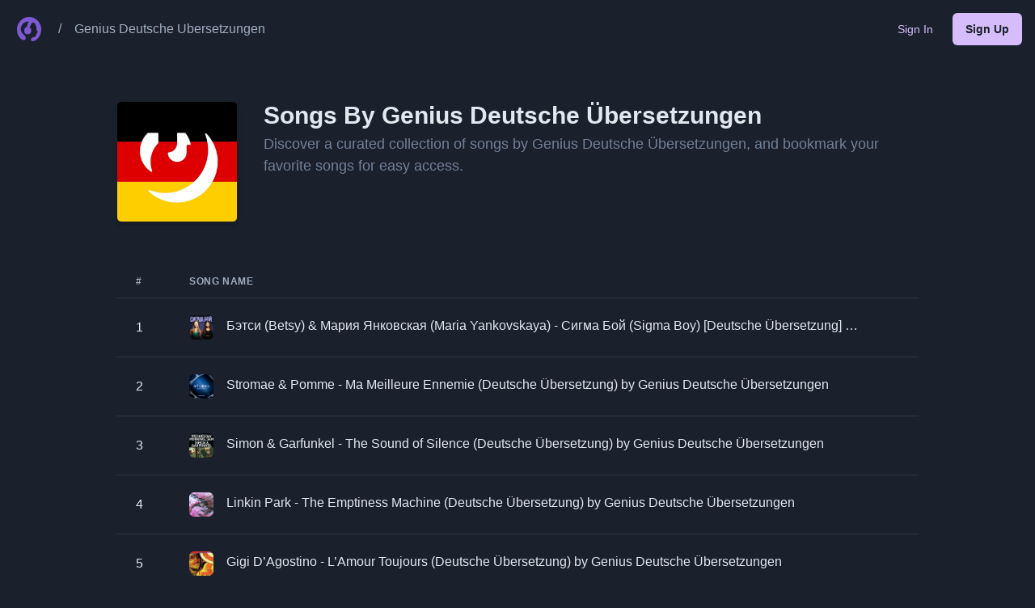

--- FILE ---
content_type: text/html; charset=utf-8
request_url: https://whatthebeat.com/genius-deutsche-ubersetzungen
body_size: 12409
content:
<!DOCTYPE html><html lang="en"><head><meta charSet="utf-8"/><meta property="og:type" content="website"/><meta property="og:image" content="https://res.cloudinary.com/dv0epbifo/image/upload/v1708803663/whatthebeat/ogimages/default.png"/><meta property="og:image:alt" content="WhatTheBeat"/><meta property="og:image:width" content="1200"/><meta property="og:image:height" content="630"/><meta property="og:site_name" content="WhatTheBeat"/><meta name="viewport" content="width=device-width, initial-scale=1"/><meta name="og:type" content="website"/><link rel="icon" href="https://res.cloudinary.com/dv0epbifo/image/upload/v1708806081/whatthebeat/icons/favicon.ico"/><title>Songs by Genius Deutsche Übersetzungen on WhatTheBeat.com</title><meta name="robots" content="index,follow"/><meta name="description" content="Explore the music of Genius Deutsche Übersetzungen on WhatTheBeat.com. Discover a curated collection of songs by Genius Deutsche Übersetzungen, and bookmark your favorite songs for easy access."/><meta property="og:title" content="Songs by Genius Deutsche Übersetzungen on WhatTheBeat.com"/><meta property="og:description" content="Explore the music of Genius Deutsche Übersetzungen on WhatTheBeat.com. Discover a curated collection of songs by Genius Deutsche Übersetzungen, and bookmark your favorite songs for easy access."/><meta property="og:url" content="https://whatthebeat.com/genius-deutsche-ubersetzungen"/><link rel="canonical" href="https://whatthebeat.com/genius-deutsche-ubersetzungen"/><meta name="next-head-count" content="17"/><link rel="manifest" href="/manifest.json"/><link rel="icon" href="https://res.cloudinary.com/dv0epbifo/image/upload/v1708806081/whatthebeat/icons/favicon.ico"/><link rel="apple-touch-icon" href="https://res.cloudinary.com/dv0epbifo/image/upload/v1708807062/whatthebeat/icons/apple-touch-icon.png"/><meta name="theme-color" content="#805AD5"/><script async="" crossorigin="anonymous" src="https://pagead2.googlesyndication.com/pagead/js/adsbygoogle.js?client=ca-pub-4468884013865126"></script><script type="text/javascript" src="//monu.delivery/site/9/f/bc709a-02c2-4978-9438-f60669356b2d.js" data-cfasync="false"></script><link rel="preload" href="/_next/static/css/6c440484ce32a049.css" as="style"/><link rel="stylesheet" href="/_next/static/css/6c440484ce32a049.css" data-n-g=""/><noscript data-n-css=""></noscript><script defer="" nomodule="" src="/_next/static/chunks/polyfills-c67a75d1b6f99dc8.js"></script><script src="/_next/static/chunks/webpack-62c02dad1a6a4cb4.js" defer=""></script><script src="/_next/static/chunks/framework-b0dc0d18371ea109.js" defer=""></script><script src="/_next/static/chunks/main-a81631fb10a7a353.js" defer=""></script><script src="/_next/static/chunks/pages/_app-589e831cbc35e422.js" defer=""></script><script src="/_next/static/chunks/0c428ae2-e35c9c5ae4890bd1.js" defer=""></script><script src="/_next/static/chunks/927-b9e3e79355dcffa8.js" defer=""></script><script src="/_next/static/chunks/426-e73ef7cd8ea8949e.js" defer=""></script><script src="/_next/static/chunks/pages/%5BartistSlug%5D-79d94a626d674bfd.js" defer=""></script><script src="/_next/static/FkZCUG04jJ0rtV45ZbA3Y/_buildManifest.js" defer=""></script><script src="/_next/static/FkZCUG04jJ0rtV45ZbA3Y/_ssgManifest.js" defer=""></script></head><body><div id="__next"><style data-emotion="css-global 1ytqnbf">:host,:root,[data-theme]{--chakra-ring-inset:var(--chakra-empty,/*!*/ /*!*/);--chakra-ring-offset-width:0px;--chakra-ring-offset-color:#fff;--chakra-ring-color:rgba(66, 153, 225, 0.6);--chakra-ring-offset-shadow:0 0 #0000;--chakra-ring-shadow:0 0 #0000;--chakra-space-x-reverse:0;--chakra-space-y-reverse:0;--chakra-colors-transparent:transparent;--chakra-colors-current:currentColor;--chakra-colors-black:#000000;--chakra-colors-white:#FFFFFF;--chakra-colors-whiteAlpha-50:rgba(255, 255, 255, 0.04);--chakra-colors-whiteAlpha-100:rgba(255, 255, 255, 0.06);--chakra-colors-whiteAlpha-200:rgba(255, 255, 255, 0.08);--chakra-colors-whiteAlpha-300:rgba(255, 255, 255, 0.16);--chakra-colors-whiteAlpha-400:rgba(255, 255, 255, 0.24);--chakra-colors-whiteAlpha-500:rgba(255, 255, 255, 0.36);--chakra-colors-whiteAlpha-600:rgba(255, 255, 255, 0.48);--chakra-colors-whiteAlpha-700:rgba(255, 255, 255, 0.64);--chakra-colors-whiteAlpha-800:rgba(255, 255, 255, 0.80);--chakra-colors-whiteAlpha-900:rgba(255, 255, 255, 0.92);--chakra-colors-blackAlpha-50:rgba(0, 0, 0, 0.04);--chakra-colors-blackAlpha-100:rgba(0, 0, 0, 0.06);--chakra-colors-blackAlpha-200:rgba(0, 0, 0, 0.08);--chakra-colors-blackAlpha-300:rgba(0, 0, 0, 0.16);--chakra-colors-blackAlpha-400:rgba(0, 0, 0, 0.24);--chakra-colors-blackAlpha-500:rgba(0, 0, 0, 0.36);--chakra-colors-blackAlpha-600:rgba(0, 0, 0, 0.48);--chakra-colors-blackAlpha-700:rgba(0, 0, 0, 0.64);--chakra-colors-blackAlpha-800:rgba(0, 0, 0, 0.80);--chakra-colors-blackAlpha-900:rgba(0, 0, 0, 0.92);--chakra-colors-gray-50:#F7FAFC;--chakra-colors-gray-100:#EDF2F7;--chakra-colors-gray-200:#E2E8F0;--chakra-colors-gray-300:#CBD5E0;--chakra-colors-gray-400:#A0AEC0;--chakra-colors-gray-500:#718096;--chakra-colors-gray-600:#4A5568;--chakra-colors-gray-700:#2D3748;--chakra-colors-gray-800:#1A202C;--chakra-colors-gray-900:#171923;--chakra-colors-red-50:#FFF5F5;--chakra-colors-red-100:#FED7D7;--chakra-colors-red-200:#FEB2B2;--chakra-colors-red-300:#FC8181;--chakra-colors-red-400:#F56565;--chakra-colors-red-500:#E53E3E;--chakra-colors-red-600:#C53030;--chakra-colors-red-700:#9B2C2C;--chakra-colors-red-800:#822727;--chakra-colors-red-900:#63171B;--chakra-colors-orange-50:#FFFAF0;--chakra-colors-orange-100:#FEEBC8;--chakra-colors-orange-200:#FBD38D;--chakra-colors-orange-300:#F6AD55;--chakra-colors-orange-400:#ED8936;--chakra-colors-orange-500:#DD6B20;--chakra-colors-orange-600:#C05621;--chakra-colors-orange-700:#9C4221;--chakra-colors-orange-800:#7B341E;--chakra-colors-orange-900:#652B19;--chakra-colors-yellow-50:#FFFFF0;--chakra-colors-yellow-100:#FEFCBF;--chakra-colors-yellow-200:#FAF089;--chakra-colors-yellow-300:#F6E05E;--chakra-colors-yellow-400:#ECC94B;--chakra-colors-yellow-500:#D69E2E;--chakra-colors-yellow-600:#B7791F;--chakra-colors-yellow-700:#975A16;--chakra-colors-yellow-800:#744210;--chakra-colors-yellow-900:#5F370E;--chakra-colors-green-50:#F0FFF4;--chakra-colors-green-100:#C6F6D5;--chakra-colors-green-200:#9AE6B4;--chakra-colors-green-300:#68D391;--chakra-colors-green-400:#48BB78;--chakra-colors-green-500:#38A169;--chakra-colors-green-600:#2F855A;--chakra-colors-green-700:#276749;--chakra-colors-green-800:#22543D;--chakra-colors-green-900:#1C4532;--chakra-colors-teal-50:#E6FFFA;--chakra-colors-teal-100:#B2F5EA;--chakra-colors-teal-200:#81E6D9;--chakra-colors-teal-300:#4FD1C5;--chakra-colors-teal-400:#38B2AC;--chakra-colors-teal-500:#319795;--chakra-colors-teal-600:#2C7A7B;--chakra-colors-teal-700:#285E61;--chakra-colors-teal-800:#234E52;--chakra-colors-teal-900:#1D4044;--chakra-colors-blue-50:#ebf8ff;--chakra-colors-blue-100:#bee3f8;--chakra-colors-blue-200:#90cdf4;--chakra-colors-blue-300:#63b3ed;--chakra-colors-blue-400:#4299e1;--chakra-colors-blue-500:#3182ce;--chakra-colors-blue-600:#2b6cb0;--chakra-colors-blue-700:#2c5282;--chakra-colors-blue-800:#2a4365;--chakra-colors-blue-900:#1A365D;--chakra-colors-cyan-50:#EDFDFD;--chakra-colors-cyan-100:#C4F1F9;--chakra-colors-cyan-200:#9DECF9;--chakra-colors-cyan-300:#76E4F7;--chakra-colors-cyan-400:#0BC5EA;--chakra-colors-cyan-500:#00B5D8;--chakra-colors-cyan-600:#00A3C4;--chakra-colors-cyan-700:#0987A0;--chakra-colors-cyan-800:#086F83;--chakra-colors-cyan-900:#065666;--chakra-colors-purple-50:#FAF5FF;--chakra-colors-purple-100:#E9D8FD;--chakra-colors-purple-200:#D6BCFA;--chakra-colors-purple-300:#B794F4;--chakra-colors-purple-400:#9F7AEA;--chakra-colors-purple-500:#805AD5;--chakra-colors-purple-600:#6B46C1;--chakra-colors-purple-700:#553C9A;--chakra-colors-purple-800:#44337A;--chakra-colors-purple-900:#322659;--chakra-colors-pink-50:#FFF5F7;--chakra-colors-pink-100:#FED7E2;--chakra-colors-pink-200:#FBB6CE;--chakra-colors-pink-300:#F687B3;--chakra-colors-pink-400:#ED64A6;--chakra-colors-pink-500:#D53F8C;--chakra-colors-pink-600:#B83280;--chakra-colors-pink-700:#97266D;--chakra-colors-pink-800:#702459;--chakra-colors-pink-900:#521B41;--chakra-colors-linkedin-50:#E8F4F9;--chakra-colors-linkedin-100:#CFEDFB;--chakra-colors-linkedin-200:#9BDAF3;--chakra-colors-linkedin-300:#68C7EC;--chakra-colors-linkedin-400:#34B3E4;--chakra-colors-linkedin-500:#00A0DC;--chakra-colors-linkedin-600:#008CC9;--chakra-colors-linkedin-700:#0077B5;--chakra-colors-linkedin-800:#005E93;--chakra-colors-linkedin-900:#004471;--chakra-colors-facebook-50:#E8F4F9;--chakra-colors-facebook-100:#D9DEE9;--chakra-colors-facebook-200:#B7C2DA;--chakra-colors-facebook-300:#6482C0;--chakra-colors-facebook-400:#4267B2;--chakra-colors-facebook-500:#385898;--chakra-colors-facebook-600:#314E89;--chakra-colors-facebook-700:#29487D;--chakra-colors-facebook-800:#223B67;--chakra-colors-facebook-900:#1E355B;--chakra-colors-messenger-50:#D0E6FF;--chakra-colors-messenger-100:#B9DAFF;--chakra-colors-messenger-200:#A2CDFF;--chakra-colors-messenger-300:#7AB8FF;--chakra-colors-messenger-400:#2E90FF;--chakra-colors-messenger-500:#0078FF;--chakra-colors-messenger-600:#0063D1;--chakra-colors-messenger-700:#0052AC;--chakra-colors-messenger-800:#003C7E;--chakra-colors-messenger-900:#002C5C;--chakra-colors-whatsapp-50:#dffeec;--chakra-colors-whatsapp-100:#b9f5d0;--chakra-colors-whatsapp-200:#90edb3;--chakra-colors-whatsapp-300:#65e495;--chakra-colors-whatsapp-400:#3cdd78;--chakra-colors-whatsapp-500:#22c35e;--chakra-colors-whatsapp-600:#179848;--chakra-colors-whatsapp-700:#0c6c33;--chakra-colors-whatsapp-800:#01421c;--chakra-colors-whatsapp-900:#001803;--chakra-colors-twitter-50:#E5F4FD;--chakra-colors-twitter-100:#C8E9FB;--chakra-colors-twitter-200:#A8DCFA;--chakra-colors-twitter-300:#83CDF7;--chakra-colors-twitter-400:#57BBF5;--chakra-colors-twitter-500:#1DA1F2;--chakra-colors-twitter-600:#1A94DA;--chakra-colors-twitter-700:#1681BF;--chakra-colors-twitter-800:#136B9E;--chakra-colors-twitter-900:#0D4D71;--chakra-colors-telegram-50:#E3F2F9;--chakra-colors-telegram-100:#C5E4F3;--chakra-colors-telegram-200:#A2D4EC;--chakra-colors-telegram-300:#7AC1E4;--chakra-colors-telegram-400:#47A9DA;--chakra-colors-telegram-500:#0088CC;--chakra-colors-telegram-600:#007AB8;--chakra-colors-telegram-700:#006BA1;--chakra-colors-telegram-800:#005885;--chakra-colors-telegram-900:#003F5E;--chakra-borders-none:0;--chakra-borders-1px:1px solid;--chakra-borders-2px:2px solid;--chakra-borders-4px:4px solid;--chakra-borders-8px:8px solid;--chakra-fonts-heading:-apple-system,BlinkMacSystemFont,"Segoe UI",Helvetica,Arial,sans-serif,"Apple Color Emoji","Segoe UI Emoji","Segoe UI Symbol";--chakra-fonts-body:-apple-system,BlinkMacSystemFont,"Segoe UI",Helvetica,Arial,sans-serif,"Apple Color Emoji","Segoe UI Emoji","Segoe UI Symbol";--chakra-fonts-mono:SFMono-Regular,Menlo,Monaco,Consolas,"Liberation Mono","Courier New",monospace;--chakra-fontSizes-3xs:0.45rem;--chakra-fontSizes-2xs:0.625rem;--chakra-fontSizes-xs:0.75rem;--chakra-fontSizes-sm:0.875rem;--chakra-fontSizes-md:1rem;--chakra-fontSizes-lg:1.125rem;--chakra-fontSizes-xl:1.25rem;--chakra-fontSizes-2xl:1.5rem;--chakra-fontSizes-3xl:1.875rem;--chakra-fontSizes-4xl:2.25rem;--chakra-fontSizes-5xl:3rem;--chakra-fontSizes-6xl:3.75rem;--chakra-fontSizes-7xl:4.5rem;--chakra-fontSizes-8xl:6rem;--chakra-fontSizes-9xl:8rem;--chakra-fontWeights-hairline:100;--chakra-fontWeights-thin:200;--chakra-fontWeights-light:300;--chakra-fontWeights-normal:400;--chakra-fontWeights-medium:500;--chakra-fontWeights-semibold:600;--chakra-fontWeights-bold:700;--chakra-fontWeights-extrabold:800;--chakra-fontWeights-black:900;--chakra-letterSpacings-tighter:-0.05em;--chakra-letterSpacings-tight:-0.025em;--chakra-letterSpacings-normal:0;--chakra-letterSpacings-wide:0.025em;--chakra-letterSpacings-wider:0.05em;--chakra-letterSpacings-widest:0.1em;--chakra-lineHeights-3:.75rem;--chakra-lineHeights-4:1rem;--chakra-lineHeights-5:1.25rem;--chakra-lineHeights-6:1.5rem;--chakra-lineHeights-7:1.75rem;--chakra-lineHeights-8:2rem;--chakra-lineHeights-9:2.25rem;--chakra-lineHeights-10:2.5rem;--chakra-lineHeights-normal:normal;--chakra-lineHeights-none:1;--chakra-lineHeights-shorter:1.25;--chakra-lineHeights-short:1.375;--chakra-lineHeights-base:1.5;--chakra-lineHeights-tall:1.625;--chakra-lineHeights-taller:2;--chakra-radii-none:0;--chakra-radii-sm:0.125rem;--chakra-radii-base:0.25rem;--chakra-radii-md:0.375rem;--chakra-radii-lg:0.5rem;--chakra-radii-xl:0.75rem;--chakra-radii-2xl:1rem;--chakra-radii-3xl:1.5rem;--chakra-radii-full:9999px;--chakra-space-1:0.25rem;--chakra-space-2:0.5rem;--chakra-space-3:0.75rem;--chakra-space-4:1rem;--chakra-space-5:1.25rem;--chakra-space-6:1.5rem;--chakra-space-7:1.75rem;--chakra-space-8:2rem;--chakra-space-9:2.25rem;--chakra-space-10:2.5rem;--chakra-space-12:3rem;--chakra-space-14:3.5rem;--chakra-space-16:4rem;--chakra-space-20:5rem;--chakra-space-24:6rem;--chakra-space-28:7rem;--chakra-space-32:8rem;--chakra-space-36:9rem;--chakra-space-40:10rem;--chakra-space-44:11rem;--chakra-space-48:12rem;--chakra-space-52:13rem;--chakra-space-56:14rem;--chakra-space-60:15rem;--chakra-space-64:16rem;--chakra-space-72:18rem;--chakra-space-80:20rem;--chakra-space-96:24rem;--chakra-space-px:1px;--chakra-space-0-5:0.125rem;--chakra-space-1-5:0.375rem;--chakra-space-2-5:0.625rem;--chakra-space-3-5:0.875rem;--chakra-shadows-xs:0 0 0 1px rgba(0, 0, 0, 0.05);--chakra-shadows-sm:0 1px 2px 0 rgba(0, 0, 0, 0.05);--chakra-shadows-base:0 1px 3px 0 rgba(0, 0, 0, 0.1),0 1px 2px 0 rgba(0, 0, 0, 0.06);--chakra-shadows-md:0 4px 6px -1px rgba(0, 0, 0, 0.1),0 2px 4px -1px rgba(0, 0, 0, 0.06);--chakra-shadows-lg:0 10px 15px -3px rgba(0, 0, 0, 0.1),0 4px 6px -2px rgba(0, 0, 0, 0.05);--chakra-shadows-xl:0 20px 25px -5px rgba(0, 0, 0, 0.1),0 10px 10px -5px rgba(0, 0, 0, 0.04);--chakra-shadows-2xl:0 25px 50px -12px rgba(0, 0, 0, 0.25);--chakra-shadows-outline:0 0 0 3px rgba(66, 153, 225, 0.6);--chakra-shadows-inner:inset 0 2px 4px 0 rgba(0,0,0,0.06);--chakra-shadows-none:none;--chakra-shadows-dark-lg:rgba(0, 0, 0, 0.1) 0px 0px 0px 1px,rgba(0, 0, 0, 0.2) 0px 5px 10px,rgba(0, 0, 0, 0.4) 0px 15px 40px;--chakra-sizes-1:0.25rem;--chakra-sizes-2:0.5rem;--chakra-sizes-3:0.75rem;--chakra-sizes-4:1rem;--chakra-sizes-5:1.25rem;--chakra-sizes-6:1.5rem;--chakra-sizes-7:1.75rem;--chakra-sizes-8:2rem;--chakra-sizes-9:2.25rem;--chakra-sizes-10:2.5rem;--chakra-sizes-12:3rem;--chakra-sizes-14:3.5rem;--chakra-sizes-16:4rem;--chakra-sizes-20:5rem;--chakra-sizes-24:6rem;--chakra-sizes-28:7rem;--chakra-sizes-32:8rem;--chakra-sizes-36:9rem;--chakra-sizes-40:10rem;--chakra-sizes-44:11rem;--chakra-sizes-48:12rem;--chakra-sizes-52:13rem;--chakra-sizes-56:14rem;--chakra-sizes-60:15rem;--chakra-sizes-64:16rem;--chakra-sizes-72:18rem;--chakra-sizes-80:20rem;--chakra-sizes-96:24rem;--chakra-sizes-px:1px;--chakra-sizes-0-5:0.125rem;--chakra-sizes-1-5:0.375rem;--chakra-sizes-2-5:0.625rem;--chakra-sizes-3-5:0.875rem;--chakra-sizes-max:max-content;--chakra-sizes-min:min-content;--chakra-sizes-full:100%;--chakra-sizes-3xs:14rem;--chakra-sizes-2xs:16rem;--chakra-sizes-xs:20rem;--chakra-sizes-sm:24rem;--chakra-sizes-md:28rem;--chakra-sizes-lg:32rem;--chakra-sizes-xl:36rem;--chakra-sizes-2xl:42rem;--chakra-sizes-3xl:48rem;--chakra-sizes-4xl:56rem;--chakra-sizes-5xl:64rem;--chakra-sizes-6xl:72rem;--chakra-sizes-7xl:80rem;--chakra-sizes-8xl:90rem;--chakra-sizes-prose:60ch;--chakra-sizes-container-sm:640px;--chakra-sizes-container-md:768px;--chakra-sizes-container-lg:1024px;--chakra-sizes-container-xl:1280px;--chakra-zIndices-hide:-1;--chakra-zIndices-auto:auto;--chakra-zIndices-base:0;--chakra-zIndices-docked:10;--chakra-zIndices-dropdown:1000;--chakra-zIndices-sticky:1100;--chakra-zIndices-banner:1200;--chakra-zIndices-overlay:1300;--chakra-zIndices-modal:1400;--chakra-zIndices-popover:1500;--chakra-zIndices-skipLink:1600;--chakra-zIndices-toast:1700;--chakra-zIndices-tooltip:1800;--chakra-transition-property-common:background-color,border-color,color,fill,stroke,opacity,box-shadow,transform;--chakra-transition-property-colors:background-color,border-color,color,fill,stroke;--chakra-transition-property-dimensions:width,height;--chakra-transition-property-position:left,right,top,bottom;--chakra-transition-property-background:background-color,background-image,background-position;--chakra-transition-easing-ease-in:cubic-bezier(0.4, 0, 1, 1);--chakra-transition-easing-ease-out:cubic-bezier(0, 0, 0.2, 1);--chakra-transition-easing-ease-in-out:cubic-bezier(0.4, 0, 0.2, 1);--chakra-transition-duration-ultra-fast:50ms;--chakra-transition-duration-faster:100ms;--chakra-transition-duration-fast:150ms;--chakra-transition-duration-normal:200ms;--chakra-transition-duration-slow:300ms;--chakra-transition-duration-slower:400ms;--chakra-transition-duration-ultra-slow:500ms;--chakra-blur-none:0;--chakra-blur-sm:4px;--chakra-blur-base:8px;--chakra-blur-md:12px;--chakra-blur-lg:16px;--chakra-blur-xl:24px;--chakra-blur-2xl:40px;--chakra-blur-3xl:64px;}.chakra-ui-light :host:not([data-theme]),.chakra-ui-light :root:not([data-theme]),.chakra-ui-light [data-theme]:not([data-theme]),[data-theme=light] :host:not([data-theme]),[data-theme=light] :root:not([data-theme]),[data-theme=light] [data-theme]:not([data-theme]),:host[data-theme=light],:root[data-theme=light],[data-theme][data-theme=light]{--chakra-colors-chakra-body-text:var(--chakra-colors-gray-800);--chakra-colors-chakra-body-bg:var(--chakra-colors-white);--chakra-colors-chakra-border-color:var(--chakra-colors-gray-200);--chakra-colors-chakra-subtle-bg:var(--chakra-colors-gray-100);--chakra-colors-chakra-placeholder-color:var(--chakra-colors-gray-500);}.chakra-ui-dark :host:not([data-theme]),.chakra-ui-dark :root:not([data-theme]),.chakra-ui-dark [data-theme]:not([data-theme]),[data-theme=dark] :host:not([data-theme]),[data-theme=dark] :root:not([data-theme]),[data-theme=dark] [data-theme]:not([data-theme]),:host[data-theme=dark],:root[data-theme=dark],[data-theme][data-theme=dark]{--chakra-colors-chakra-body-text:var(--chakra-colors-whiteAlpha-900);--chakra-colors-chakra-body-bg:var(--chakra-colors-gray-800);--chakra-colors-chakra-border-color:var(--chakra-colors-whiteAlpha-300);--chakra-colors-chakra-subtle-bg:var(--chakra-colors-gray-700);--chakra-colors-chakra-placeholder-color:var(--chakra-colors-whiteAlpha-400);}</style><style data-emotion="css-global 3kbdol">html{line-height:1.5;-webkit-text-size-adjust:100%;font-family:system-ui,sans-serif;-webkit-font-smoothing:antialiased;text-rendering:optimizeLegibility;-moz-osx-font-smoothing:grayscale;touch-action:manipulation;}body{position:relative;min-height:100%;font-feature-settings:'kern';}*,*::before,*::after{border-width:0;border-style:solid;box-sizing:border-box;}main{display:block;}hr{border-top-width:1px;box-sizing:content-box;height:0;overflow:visible;}pre,code,kbd,samp{font-family:SFMono-Regular,Menlo,Monaco,Consolas,monospace;font-size:1em;}a{background-color:transparent;color:inherit;-webkit-text-decoration:inherit;text-decoration:inherit;}abbr[title]{border-bottom:none;-webkit-text-decoration:underline;text-decoration:underline;-webkit-text-decoration:underline dotted;-webkit-text-decoration:underline dotted;text-decoration:underline dotted;}b,strong{font-weight:bold;}small{font-size:80%;}sub,sup{font-size:75%;line-height:0;position:relative;vertical-align:baseline;}sub{bottom:-0.25em;}sup{top:-0.5em;}img{border-style:none;}button,input,optgroup,select,textarea{font-family:inherit;font-size:100%;line-height:1.15;margin:0;}button,input{overflow:visible;}button,select{text-transform:none;}button::-moz-focus-inner,[type="button"]::-moz-focus-inner,[type="reset"]::-moz-focus-inner,[type="submit"]::-moz-focus-inner{border-style:none;padding:0;}fieldset{padding:0.35em 0.75em 0.625em;}legend{box-sizing:border-box;color:inherit;display:table;max-width:100%;padding:0;white-space:normal;}progress{vertical-align:baseline;}textarea{overflow:auto;}[type="checkbox"],[type="radio"]{box-sizing:border-box;padding:0;}[type="number"]::-webkit-inner-spin-button,[type="number"]::-webkit-outer-spin-button{-webkit-appearance:none!important;}input[type="number"]{-moz-appearance:textfield;}[type="search"]{-webkit-appearance:textfield;outline-offset:-2px;}[type="search"]::-webkit-search-decoration{-webkit-appearance:none!important;}::-webkit-file-upload-button{-webkit-appearance:button;font:inherit;}details{display:block;}summary{display:-webkit-box;display:-webkit-list-item;display:-ms-list-itembox;display:list-item;}template{display:none;}[hidden]{display:none!important;}body,blockquote,dl,dd,h1,h2,h3,h4,h5,h6,hr,figure,p,pre{margin:0;}button{background:transparent;padding:0;}fieldset{margin:0;padding:0;}ol,ul{margin:0;padding:0;}textarea{resize:vertical;}button,[role="button"]{cursor:pointer;}button::-moz-focus-inner{border:0!important;}table{border-collapse:collapse;}h1,h2,h3,h4,h5,h6{font-size:inherit;font-weight:inherit;}button,input,optgroup,select,textarea{padding:0;line-height:inherit;color:inherit;}img,svg,video,canvas,audio,iframe,embed,object{display:block;}img,video{max-width:100%;height:auto;}[data-js-focus-visible] :focus:not([data-focus-visible-added]):not([data-focus-visible-disabled]){outline:none;box-shadow:none;}select::-ms-expand{display:none;}:root{--chakra-vh:100vh;}@supports (height: -webkit-fill-available){:root{--chakra-vh:-webkit-fill-available;}}@supports (height: -moz-fill-available){:root{--chakra-vh:-moz-fill-available;}}@supports (height: 100dvh){:root{--chakra-vh:100dvh;}}</style><style data-emotion="css-global 1wxmm51">body{font-family:var(--chakra-fonts-body);color:var(--chakra-colors-chakra-body-text);background:var(--chakra-colors-chakra-body-bg);transition-property:background-color;transition-duration:var(--chakra-transition-duration-normal);line-height:var(--chakra-lineHeights-base);}*::-webkit-input-placeholder{color:var(--chakra-colors-chakra-placeholder-color);}*::-moz-placeholder{color:var(--chakra-colors-chakra-placeholder-color);}*:-ms-input-placeholder{color:var(--chakra-colors-chakra-placeholder-color);}*::placeholder{color:var(--chakra-colors-chakra-placeholder-color);}*,*::before,::after{border-color:var(--chakra-colors-chakra-border-color);word-wrap:break-word;}</style><style data-emotion="css 1ux19ef">.css-1ux19ef{display:-webkit-box;display:-webkit-flex;display:-ms-flexbox;display:flex;-webkit-flex-direction:column;-ms-flex-direction:column;flex-direction:column;gap:var(--chakra-space-8);min-height:100vh;overflow-x:hidden;background:var(--chakra-colors-gray-800);color:var(--chakra-colors-gray-200);}</style><div class="css-1ux19ef"><style data-emotion="css 1fyorb0">.css-1fyorb0{width:100%;position:fixed;z-index:1;-webkit-transition:background 250ms linear;transition:background 250ms linear;}</style><div class="css-1fyorb0"><style data-emotion="css ismyy3">.css-ismyy3{width:100%;-webkit-margin-start:auto;margin-inline-start:auto;-webkit-margin-end:auto;margin-inline-end:auto;-webkit-padding-start:var(--chakra-space-4);padding-inline-start:var(--chakra-space-4);-webkit-padding-end:var(--chakra-space-4);padding-inline-end:var(--chakra-space-4);max-width:container.2xl;}</style><div class="chakra-container css-ismyy3"><style data-emotion="css 1hx4q3r">.css-1hx4q3r{display:-webkit-box;display:-webkit-flex;display:-ms-flexbox;display:flex;-webkit-align-items:center;-webkit-box-align:center;-ms-flex-align:center;align-items:center;-webkit-box-pack:justify;-webkit-justify-content:space-between;justify-content:space-between;min-height:70px;padding-top:var(--chakra-space-2);padding-bottom:var(--chakra-space-2);gap:var(--chakra-space-4);color:var(--chakra-colors-white);}@media screen and (min-width: 48em){.css-1hx4q3r{padding-top:var(--chakra-space-4);padding-bottom:var(--chakra-space-4);}}</style><div class="css-1hx4q3r"><style data-emotion="css 1cepnpi">.css-1cepnpi{display:-webkit-box;display:-webkit-flex;display:-ms-flexbox;display:flex;-webkit-align-items:center;-webkit-box-align:center;-ms-flex-align:center;align-items:center;-webkit-flex-direction:row;-ms-flex-direction:row;flex-direction:row;}.css-1cepnpi>*:not(style)~*:not(style){margin-top:0px;-webkit-margin-end:0px;margin-inline-end:0px;margin-bottom:0px;-webkit-margin-start:var(--chakra-space-2);margin-inline-start:var(--chakra-space-2);}@media screen and (min-width: 48em){.css-1cepnpi>*:not(style)~*:not(style){-webkit-margin-start:var(--chakra-space-4);margin-inline-start:var(--chakra-space-4);}}</style><div class="chakra-stack css-1cepnpi"><style data-emotion="css 181x1sx">.css-181x1sx{display:-webkit-inline-box;display:-webkit-inline-flex;display:-ms-inline-flexbox;display:inline-flex;-webkit-appearance:none;-moz-appearance:none;-ms-appearance:none;appearance:none;-webkit-align-items:center;-webkit-box-align:center;-ms-flex-align:center;align-items:center;-webkit-box-pack:center;-ms-flex-pack:center;-webkit-justify-content:center;justify-content:center;-webkit-user-select:none;-moz-user-select:none;-ms-user-select:none;user-select:none;position:relative;white-space:nowrap;vertical-align:middle;outline:2px solid transparent;outline-offset:2px;line-height:1.2;border-radius:var(--chakra-radii-full);font-weight:var(--chakra-fontWeights-semibold);transition-property:var(--chakra-transition-property-common);transition-duration:var(--chakra-transition-duration-normal);height:var(--chakra-sizes-10);min-width:var(--chakra-sizes-10);font-size:var(--chakra-fontSizes-md);-webkit-padding-start:var(--chakra-space-4);padding-inline-start:var(--chakra-space-4);-webkit-padding-end:var(--chakra-space-4);padding-inline-end:var(--chakra-space-4);color:var(--chakra-colors-purple-200);padding:0px;background:var(--chakra-colors-transparent);}.css-181x1sx:focus-visible,.css-181x1sx[data-focus-visible]{box-shadow:var(--chakra-shadows-outline);}.css-181x1sx:disabled,.css-181x1sx[disabled],.css-181x1sx[aria-disabled=true],.css-181x1sx[data-disabled]{opacity:0.4;cursor:not-allowed;box-shadow:var(--chakra-shadows-none);}.css-181x1sx:hover,.css-181x1sx[data-hover]{background:rgba(214, 188, 250, 0.12);}.css-181x1sx:hover:disabled,.css-181x1sx[data-hover]:disabled,.css-181x1sx:hover[disabled],.css-181x1sx[data-hover][disabled],.css-181x1sx:hover[aria-disabled=true],.css-181x1sx[data-hover][aria-disabled=true],.css-181x1sx:hover[data-disabled],.css-181x1sx[data-hover][data-disabled]{background:initial;}.css-181x1sx:active,.css-181x1sx[data-active]{background:rgba(214, 188, 250, 0.24);}</style><a class="chakra-button css-181x1sx" href="/"><style data-emotion="css c2uxn6">.css-c2uxn6{width:30px;height:30px;}</style><img alt="WhatTheBeat Logo" src="https://res.cloudinary.com/dv0epbifo/image/upload/v1708807062/whatthebeat/icons/icon-192x192.png" class="chakra-image css-c2uxn6" aria-hidden="true" focusable="false"/></a><style data-emotion="css 9826r4">.css-9826r4{color:var(--chakra-colors-gray-400);}</style><p class="chakra-text css-9826r4">/</p><style data-emotion="css bmx4aa">.css-bmx4aa{transition-property:var(--chakra-transition-property-common);transition-duration:var(--chakra-transition-duration-fast);transition-timing-function:var(--chakra-transition-easing-ease-out);cursor:pointer;-webkit-text-decoration:none;text-decoration:none;outline:2px solid transparent;outline-offset:2px;color:var(--chakra-colors-gray-400);font-size:var(--chakra-fontSizes-sm);overflow:hidden;text-overflow:ellipsis;display:-webkit-box;-webkit-box-orient:vertical;-webkit-line-clamp:var(--chakra-line-clamp);--chakra-line-clamp:1;}.css-bmx4aa:hover,.css-bmx4aa[data-hover]{-webkit-text-decoration:underline;text-decoration:underline;}.css-bmx4aa:focus-visible,.css-bmx4aa[data-focus-visible]{box-shadow:var(--chakra-shadows-outline);}@media screen and (min-width: 48em){.css-bmx4aa{font-size:var(--chakra-fontSizes-md);}}</style><a class="chakra-link css-bmx4aa" href="/genius-deutsche-ubersetzungen">Genius Deutsche Ubersetzungen</a></div><style data-emotion="css uiyb8i">.css-uiyb8i{display:-webkit-box;display:-webkit-flex;display:-ms-flexbox;display:flex;-webkit-box-pack:end;-ms-flex-pack:end;-webkit-justify-content:flex-end;justify-content:flex-end;-webkit-flex-direction:row;-ms-flex-direction:row;flex-direction:row;-webkit-flex:1;-ms-flex:1;flex:1;}.css-uiyb8i>*:not(style)~*:not(style){margin-top:0px;-webkit-margin-end:0px;margin-inline-end:0px;margin-bottom:0px;-webkit-margin-start:var(--chakra-space-6);margin-inline-start:var(--chakra-space-6);}@media screen and (min-width: 48em){.css-uiyb8i{-webkit-flex:0;-ms-flex:0;flex:0;}}</style><div class="chakra-stack css-uiyb8i"><style data-emotion="css 16h70cv">.css-16h70cv{display:-webkit-inline-box;display:-webkit-inline-flex;display:-ms-inline-flexbox;display:inline-flex;-webkit-appearance:none;-moz-appearance:none;-ms-appearance:none;appearance:none;-webkit-align-items:center;-webkit-box-align:center;-ms-flex-align:center;align-items:center;-webkit-box-pack:center;-ms-flex-pack:center;-webkit-justify-content:center;justify-content:center;-webkit-user-select:none;-moz-user-select:none;-ms-user-select:none;user-select:none;position:relative;white-space:nowrap;vertical-align:middle;outline:2px solid transparent;outline-offset:2px;line-height:1.2;border-radius:var(--chakra-radii-md);transition-property:var(--chakra-transition-property-common);transition-duration:var(--chakra-transition-duration-normal);height:var(--chakra-sizes-10);min-width:var(--chakra-sizes-10);-webkit-padding-start:var(--chakra-space-4);padding-inline-start:var(--chakra-space-4);-webkit-padding-end:var(--chakra-space-4);padding-inline-end:var(--chakra-space-4);font-size:var(--chakra-fontSizes-sm);font-weight:400;}.css-16h70cv:focus-visible,.css-16h70cv[data-focus-visible]{box-shadow:var(--chakra-shadows-outline);}.css-16h70cv:disabled,.css-16h70cv[disabled],.css-16h70cv[aria-disabled=true],.css-16h70cv[data-disabled]{opacity:0.4;cursor:not-allowed;box-shadow:var(--chakra-shadows-none);}.css-16h70cv:hover:disabled,.css-16h70cv[data-hover]:disabled,.css-16h70cv:hover[disabled],.css-16h70cv[data-hover][disabled],.css-16h70cv:hover[aria-disabled=true],.css-16h70cv[data-hover][aria-disabled=true],.css-16h70cv:hover[data-disabled],.css-16h70cv[data-hover][data-disabled]{background:initial;}@media screen and (min-width: 0em) and (max-width: 47.98em){.css-16h70cv{background:var(--chakra-colors-purple-200);color:var(--chakra-colors-gray-800);}.css-16h70cv:hover,.css-16h70cv[data-hover]{background:var(--chakra-colors-purple-300);}.css-16h70cv:hover:disabled,.css-16h70cv[data-hover]:disabled,.css-16h70cv:hover[disabled],.css-16h70cv[data-hover][disabled],.css-16h70cv:hover[aria-disabled=true],.css-16h70cv[data-hover][aria-disabled=true],.css-16h70cv:hover[data-disabled],.css-16h70cv[data-hover][data-disabled]{background:var(--chakra-colors-purple-200);}.css-16h70cv:active,.css-16h70cv[data-active]{background:var(--chakra-colors-purple-400);}}@media screen and (min-width: 48em){.css-16h70cv{padding:0px;height:auto;line-height:var(--chakra-lineHeights-normal);vertical-align:baseline;color:var(--chakra-colors-purple-200);}.css-16h70cv:hover,.css-16h70cv[data-hover]{-webkit-text-decoration:underline;text-decoration:underline;}.css-16h70cv:hover:disabled,.css-16h70cv[data-hover]:disabled,.css-16h70cv:hover[disabled],.css-16h70cv[data-hover][disabled],.css-16h70cv:hover[aria-disabled=true],.css-16h70cv[data-hover][aria-disabled=true],.css-16h70cv:hover[data-disabled],.css-16h70cv[data-hover][data-disabled]{-webkit-text-decoration:none;text-decoration:none;}.css-16h70cv:active,.css-16h70cv[data-active]{color:var(--chakra-colors-purple-500);}}</style><a class="chakra-button navbar-signin css-16h70cv" href="/auth/login">Sign In</a><style data-emotion="css 1i5hnmy">.css-1i5hnmy{-webkit-appearance:none;-moz-appearance:none;-ms-appearance:none;appearance:none;-webkit-align-items:center;-webkit-box-align:center;-ms-flex-align:center;align-items:center;-webkit-box-pack:center;-ms-flex-pack:center;-webkit-justify-content:center;justify-content:center;-webkit-user-select:none;-moz-user-select:none;-ms-user-select:none;user-select:none;position:relative;white-space:nowrap;vertical-align:middle;outline:2px solid transparent;outline-offset:2px;line-height:1.2;border-radius:var(--chakra-radii-md);transition-property:var(--chakra-transition-property-common);transition-duration:var(--chakra-transition-duration-normal);height:var(--chakra-sizes-10);min-width:var(--chakra-sizes-10);-webkit-padding-start:var(--chakra-space-4);padding-inline-start:var(--chakra-space-4);-webkit-padding-end:var(--chakra-space-4);padding-inline-end:var(--chakra-space-4);background:var(--chakra-colors-purple-200);color:var(--chakra-colors-gray-800);display:none;font-size:var(--chakra-fontSizes-sm);font-weight:600;}.css-1i5hnmy:focus-visible,.css-1i5hnmy[data-focus-visible]{box-shadow:var(--chakra-shadows-outline);}.css-1i5hnmy:disabled,.css-1i5hnmy[disabled],.css-1i5hnmy[aria-disabled=true],.css-1i5hnmy[data-disabled]{opacity:0.4;cursor:not-allowed;box-shadow:var(--chakra-shadows-none);}.css-1i5hnmy:hover,.css-1i5hnmy[data-hover]{background:var(--chakra-colors-purple-300);}.css-1i5hnmy:hover:disabled,.css-1i5hnmy[data-hover]:disabled,.css-1i5hnmy:hover[disabled],.css-1i5hnmy[data-hover][disabled],.css-1i5hnmy:hover[aria-disabled=true],.css-1i5hnmy[data-hover][aria-disabled=true],.css-1i5hnmy:hover[data-disabled],.css-1i5hnmy[data-hover][data-disabled]{background:var(--chakra-colors-purple-200);}.css-1i5hnmy:active,.css-1i5hnmy[data-active]{background:var(--chakra-colors-purple-400);}@media screen and (min-width: 48em){.css-1i5hnmy{display:-webkit-inline-box;display:-webkit-inline-flex;display:-ms-inline-flexbox;display:inline-flex;}}</style><a class="chakra-button navbar-signup css-1i5hnmy" href="/auth/signup">Sign Up</a></div></div></div></div><style data-emotion="css 1rr4qq7">.css-1rr4qq7{-webkit-flex:1;-ms-flex:1;flex:1;}</style><div class="css-1rr4qq7"><style data-emotion="css 1s07khn">.css-1s07khn{-webkit-appearance:none;-moz-appearance:none;-ms-appearance:none;appearance:none;-webkit-align-items:center;-webkit-box-align:center;-ms-flex-align:center;align-items:center;-webkit-box-pack:center;-ms-flex-pack:center;-webkit-justify-content:center;justify-content:center;-webkit-user-select:none;-moz-user-select:none;-ms-user-select:none;user-select:none;position:relative;white-space:nowrap;vertical-align:middle;outline:2px solid transparent;outline-offset:2px;line-height:1.2;border-radius:var(--chakra-radii-md);font-weight:var(--chakra-fontWeights-semibold);transition-property:var(--chakra-transition-property-common);transition-duration:var(--chakra-transition-duration-normal);height:var(--chakra-sizes-10);min-width:var(--chakra-sizes-10);font-size:var(--chakra-fontSizes-md);-webkit-padding-start:var(--chakra-space-4);padding-inline-start:var(--chakra-space-4);-webkit-padding-end:var(--chakra-space-4);padding-inline-end:var(--chakra-space-4);background:var(--chakra-colors-purple-200);color:var(--chakra-colors-gray-800);display:none;}.css-1s07khn:focus-visible,.css-1s07khn[data-focus-visible]{box-shadow:var(--chakra-shadows-outline);}.css-1s07khn:disabled,.css-1s07khn[disabled],.css-1s07khn[aria-disabled=true],.css-1s07khn[data-disabled]{opacity:0.4;cursor:not-allowed;box-shadow:var(--chakra-shadows-none);}.css-1s07khn:hover,.css-1s07khn[data-hover]{background:var(--chakra-colors-purple-300);}.css-1s07khn:hover:disabled,.css-1s07khn[data-hover]:disabled,.css-1s07khn:hover[disabled],.css-1s07khn[data-hover][disabled],.css-1s07khn:hover[aria-disabled=true],.css-1s07khn[data-hover][aria-disabled=true],.css-1s07khn:hover[data-disabled],.css-1s07khn[data-hover][data-disabled]{background:var(--chakra-colors-purple-200);}.css-1s07khn:active,.css-1s07khn[data-active]{background:var(--chakra-colors-purple-400);}</style><button type="button" class="chakra-button css-1s07khn" id="bookmark-button-artist-page-gtm">Bookmark Button GTM</button><style data-emotion="css ct4kz6">.css-ct4kz6{display:-webkit-box;display:-webkit-flex;display:-ms-flexbox;display:flex;-webkit-align-items:flex-end;-webkit-box-align:flex-end;-ms-flex-align:flex-end;align-items:flex-end;position:relative;z-index:0;width:var(--chakra-sizes-full);height:150px;}@media screen and (min-width: 30em){.css-ct4kz6{height:150px;}}@media screen and (min-width: 48em){.css-ct4kz6{height:200px;}}@media screen and (min-width: 62em){.css-ct4kz6{height:200px;}}</style><div class="css-ct4kz6"><style data-emotion="css 4e9un7">.css-4e9un7{position:absolute;inset:0px;z-index:-1;background:url(https://images.genius.com/4cd52448d159fcc37e7837b512feab9d.1000x250x1.jpg);-webkit-background-size:cover;background-size:cover;-webkit-background-position:center;background-position:center;background-repeat:no-repeat;-webkit-filter:blur(8px);filter:blur(8px);}.css-4e9un7::before{content:"";position:absolute;inset:0px;background-image:linear-gradient(to right, var(--chakra-colors-blackAlpha-800), var(--chakra-colors-blackAlpha-500));}</style><div content="&quot;&quot;" class="css-4e9un7"></div><style data-emotion="css 14vcoqp">.css-14vcoqp{width:100%;-webkit-margin-start:auto;margin-inline-start:auto;-webkit-margin-end:auto;margin-inline-end:auto;-webkit-padding-start:var(--chakra-space-4);padding-inline-start:var(--chakra-space-4);-webkit-padding-end:var(--chakra-space-4);padding-inline-end:var(--chakra-space-4);max-width:var(--chakra-sizes-container-lg);}</style><div class="chakra-container css-14vcoqp"><style data-emotion="css 4wu3tq">.css-4wu3tq{display:-webkit-box;display:-webkit-flex;display:-ms-flexbox;display:flex;-webkit-align-items:center;-webkit-box-align:center;-ms-flex-align:center;align-items:center;-webkit-flex-direction:row;-ms-flex-direction:row;flex-direction:row;-webkit-transform:translateY(50%);-moz-transform:translateY(50%);-ms-transform:translateY(50%);transform:translateY(50%);}.css-4wu3tq>*:not(style)~*:not(style){margin-top:0px;-webkit-margin-end:0px;margin-inline-end:0px;margin-bottom:0px;-webkit-margin-start:var(--chakra-space-4);margin-inline-start:var(--chakra-space-4);}@media screen and (min-width: 48em){.css-4wu3tq>*:not(style)~*:not(style){-webkit-margin-start:var(--chakra-space-8);margin-inline-start:var(--chakra-space-8);}}</style><div class="chakra-stack css-4wu3tq"><style data-emotion="css 1vun37n">.css-1vun37n{width:100px;height:100px;background:url(https://images.genius.com/5be402ac22b96f4f06c534baa7efa626.1000x1000x1.jpg);-webkit-background-position:top;background-position:top;-webkit-background-size:cover;background-size:cover;background-repeat:no-repeat;border:1px;border-style:solid;border-color:var(--chakra-colors-gray-800);border-radius:var(--chakra-radii-md);box-shadow:var(--chakra-shadows-md);}@media screen and (min-width: 30em){.css-1vun37n{width:125px;height:125px;}}@media screen and (min-width: 48em){.css-1vun37n{width:150px;height:150px;}}</style><div class="css-1vun37n"></div><style data-emotion="css 8n6npx">.css-8n6npx{-webkit-flex:1;-ms-flex:1;flex:1;padding-bottom:var(--chakra-space-2);-webkit-align-self:flex-start;-ms-flex-item-align:flex-start;align-self:flex-start;}</style><div class="css-8n6npx"><style data-emotion="css sv0o1y">.css-sv0o1y{font-family:var(--chakra-fonts-heading);font-weight:var(--chakra-fontWeights-bold);}@media screen and (min-width: 0em) and (max-width: 29.98em){.css-sv0o1y{font-size:var(--chakra-fontSizes-md);line-height:1.2;}}@media screen and (min-width: 30em) and (max-width: 47.98em){.css-sv0o1y{font-size:var(--chakra-fontSizes-xl);line-height:1.2;}}@media screen and (min-width: 48em){.css-sv0o1y{font-size:var(--chakra-fontSizes-2xl);line-height:1.33;}@media screen and (min-width: 48em){.css-sv0o1y{font-size:var(--chakra-fontSizes-3xl);line-height:1.2;}}}</style><h1 class="chakra-heading css-sv0o1y">Songs By <!-- -->Genius Deutsche Übersetzungen</h1><style data-emotion="css 1yc1od1">.css-1yc1od1{margin-top:var(--chakra-space-1);color:var(--chakra-colors-gray-500);font-size:var(--chakra-fontSizes-sm);}@media screen and (min-width: 48em){.css-1yc1od1{font-size:var(--chakra-fontSizes-lg);}}</style><p class="chakra-text css-1yc1od1">Discover a curated collection of songs by Genius Deutsche Übersetzungen, and bookmark your favorite songs for easy access.</p></div></div></div></div><style data-emotion="css 49i000">.css-49i000{width:100%;-webkit-margin-start:auto;margin-inline-start:auto;-webkit-margin-end:auto;margin-inline-end:auto;-webkit-padding-start:var(--chakra-space-4);padding-inline-start:var(--chakra-space-4);-webkit-padding-end:var(--chakra-space-4);padding-inline-end:var(--chakra-space-4);max-width:var(--chakra-sizes-container-lg);margin-top:var(--chakra-space-24);}@media screen and (min-width: 48em){.css-49i000{margin-top:var(--chakra-space-32);}}</style><div class="chakra-container css-49i000"><style data-emotion="css zipzvv">.css-zipzvv{display:block;white-space:nowrap;-webkit-overflow-scrolling:touch;overflow-x:auto;overflow-y:hidden;max-width:100%;}</style><div class="chakra-table__container css-zipzvv"><style data-emotion="css 5605sr">.css-5605sr{font-variant-numeric:lining-nums tabular-nums;border-collapse:collapse;width:var(--chakra-sizes-full);}</style><table class="chakra-table css-5605sr"><thead class="css-0"><tr class="css-0"><style data-emotion="css txkqze">.css-txkqze{font-family:var(--chakra-fonts-heading);font-weight:var(--chakra-fontWeights-bold);text-transform:uppercase;letter-spacing:var(--chakra-letterSpacings-wider);text-align:start;color:var(--chakra-colors-gray-400);border-bottom:var(--chakra-borders-1px);border-color:var(--chakra-colors-gray-700);}@media screen and (min-width: 0em) and (max-width: 47.98em){.css-txkqze{-webkit-padding-start:var(--chakra-space-4);padding-inline-start:var(--chakra-space-4);-webkit-padding-end:var(--chakra-space-4);padding-inline-end:var(--chakra-space-4);padding-top:var(--chakra-space-1);padding-bottom:var(--chakra-space-1);line-height:var(--chakra-lineHeights-4);font-size:var(--chakra-fontSizes-xs);}}@media screen and (min-width: 48em){.css-txkqze{-webkit-padding-start:var(--chakra-space-6);padding-inline-start:var(--chakra-space-6);-webkit-padding-end:var(--chakra-space-6);padding-inline-end:var(--chakra-space-6);padding-top:var(--chakra-space-3);padding-bottom:var(--chakra-space-3);line-height:var(--chakra-lineHeights-4);font-size:var(--chakra-fontSizes-xs);}}.css-txkqze[data-is-numeric=true]{text-align:end;}</style><th class="css-txkqze">#</th><th class="css-txkqze">Song Name</th><th class="css-txkqze"></th></tr></thead><tbody class="css-0"><style data-emotion="css 1n6nsu8">.css-1n6nsu8:hover,.css-1n6nsu8[data-hover]{background:var(--chakra-colors-gray-700);}</style><tr role="group" class="css-1n6nsu8"><style data-emotion="css 1lglgei">.css-1lglgei{text-align:start;border-bottom:var(--chakra-borders-1px);border-color:var(--chakra-colors-gray-700);}@media screen and (min-width: 0em) and (max-width: 47.98em){.css-1lglgei{-webkit-padding-start:var(--chakra-space-4);padding-inline-start:var(--chakra-space-4);-webkit-padding-end:var(--chakra-space-4);padding-inline-end:var(--chakra-space-4);padding-top:var(--chakra-space-2);padding-bottom:var(--chakra-space-2);font-size:var(--chakra-fontSizes-sm);line-height:var(--chakra-lineHeights-4);}}@media screen and (min-width: 48em){.css-1lglgei{-webkit-padding-start:var(--chakra-space-6);padding-inline-start:var(--chakra-space-6);-webkit-padding-end:var(--chakra-space-6);padding-inline-end:var(--chakra-space-6);padding-top:var(--chakra-space-4);padding-bottom:var(--chakra-space-4);line-height:var(--chakra-lineHeights-5);}}.css-1lglgei[data-is-numeric=true]{text-align:end;}[role=group]:hover .css-1lglgei,[role=group][data-hover] .css-1lglgei,[data-group]:hover .css-1lglgei,[data-group][data-hover] .css-1lglgei,.group:hover .css-1lglgei,.group[data-hover] .css-1lglgei{color:var(--chakra-colors-purple-400);}</style><td class="css-1lglgei">1</td><style data-emotion="css 1kszurt">.css-1kszurt{text-align:start;border-bottom:var(--chakra-borders-1px);border-color:var(--chakra-colors-gray-700);}@media screen and (min-width: 0em) and (max-width: 47.98em){.css-1kszurt{-webkit-padding-start:var(--chakra-space-4);padding-inline-start:var(--chakra-space-4);-webkit-padding-end:var(--chakra-space-4);padding-inline-end:var(--chakra-space-4);padding-top:var(--chakra-space-2);padding-bottom:var(--chakra-space-2);font-size:var(--chakra-fontSizes-sm);line-height:var(--chakra-lineHeights-4);}}@media screen and (min-width: 48em){.css-1kszurt{-webkit-padding-start:var(--chakra-space-6);padding-inline-start:var(--chakra-space-6);-webkit-padding-end:var(--chakra-space-6);padding-inline-end:var(--chakra-space-6);padding-top:var(--chakra-space-4);padding-bottom:var(--chakra-space-4);line-height:var(--chakra-lineHeights-5);}}.css-1kszurt[data-is-numeric=true]{text-align:end;}</style><td class="css-1kszurt"><a href="/genius-deutsche-ubersetzungen/betsy-maria-yankovskaya-sigma-boy-deutsche-ubersetzung]-by-genius-deutsche-ubersetzungen"><style data-emotion="css a9v878">.css-a9v878{display:-webkit-box;display:-webkit-flex;display:-ms-flexbox;display:flex;-webkit-align-items:center;-webkit-box-align:center;-ms-flex-align:center;align-items:center;-webkit-flex-direction:row;-ms-flex-direction:row;flex-direction:row;}.css-a9v878>*:not(style)~*:not(style){margin-top:0px;-webkit-margin-end:0px;margin-inline-end:0px;margin-bottom:0px;-webkit-margin-start:var(--chakra-space-4);margin-inline-start:var(--chakra-space-4);}</style><div class="chakra-stack css-a9v878"><style data-emotion="css hquhua">.css-hquhua{width:25px;height:25px;background:url(https://images.genius.com/94491e75f7e43808bb1fe6f783ac54de.300x300x1.png);-webkit-background-position:top;background-position:top;-webkit-background-size:cover;background-size:cover;background-repeat:no-repeat;border-radius:var(--chakra-radii-md);}@media screen and (min-width: 30em){.css-hquhua{width:30px;height:30px;}}</style><div class="css-hquhua"></div><style data-emotion="css pwb8yp">.css-pwb8yp{display:-webkit-box;display:-webkit-flex;display:-ms-flexbox;display:flex;-webkit-align-items:center;-webkit-box-align:center;-ms-flex-align:center;align-items:center;-webkit-flex-direction:row;-ms-flex-direction:row;flex-direction:row;}.css-pwb8yp>*:not(style)~*:not(style){margin-top:0px;-webkit-margin-end:0px;margin-inline-end:0px;margin-bottom:0px;-webkit-margin-start:0.5rem;margin-inline-start:0.5rem;}[role=group]:hover .css-pwb8yp,[role=group][data-hover] .css-pwb8yp,[data-group]:hover .css-pwb8yp,[data-group][data-hover] .css-pwb8yp,.group:hover .css-pwb8yp,.group[data-hover] .css-pwb8yp{color:var(--chakra-colors-purple-400);}</style><div class="chakra-stack css-pwb8yp"><style data-emotion="css 10vajlw">.css-10vajlw{-webkit-transform:translateY(-2px);-moz-transform:translateY(-2px);-ms-transform:translateY(-2px);transform:translateY(-2px);}</style><p class="chakra-text css-10vajlw">Бэтси (Betsy) &amp; Мария Янковская (Maria Yankovskaya) - Сигма Бой (Sigma Boy) [Deutsche Übersetzung] …</p><style data-emotion="css 2gz105">.css-2gz105{display:-webkit-box;display:-webkit-flex;display:-ms-flexbox;display:flex;-webkit-align-items:center;-webkit-box-align:center;-ms-flex-align:center;align-items:center;-webkit-box-pack:end;-ms-flex-pack:end;-webkit-justify-content:flex-end;justify-content:flex-end;-webkit-transition:all .3s ease;transition:all .3s ease;-webkit-transform:translateX(-10px);-moz-transform:translateX(-10px);-ms-transform:translateX(-10px);transform:translateX(-10px);opacity:0;-webkit-flex:1;-ms-flex:1;flex:1;}[role=group]:hover .css-2gz105,[role=group][data-hover] .css-2gz105,[data-group]:hover .css-2gz105,[data-group][data-hover] .css-2gz105,.group:hover .css-2gz105,.group[data-hover] .css-2gz105{opacity:100%;-webkit-transform:translateX(0);-moz-transform:translateX(0);-ms-transform:translateX(0);transform:translateX(0);}</style><div class="css-2gz105"><style data-emotion="css qbwctr">.css-qbwctr{display:inline-block;line-height:1em;-webkit-flex-shrink:0;-ms-flex-negative:0;flex-shrink:0;color:var(--chakra-colors-purple-400);width:var(--chakra-sizes-5);height:var(--chakra-sizes-5);}</style><style data-emotion="css 1yc10y5">.css-1yc10y5{width:1em;height:1em;display:inline-block;line-height:1em;-webkit-flex-shrink:0;-ms-flex-negative:0;flex-shrink:0;color:currentColor;vertical-align:middle;display:inline-block;line-height:1em;-webkit-flex-shrink:0;-ms-flex-negative:0;flex-shrink:0;color:var(--chakra-colors-purple-400);width:var(--chakra-sizes-5);height:var(--chakra-sizes-5);}</style><svg viewBox="0 0 24 24" focusable="false" class="chakra-icon chakra-icon css-1yc10y5"><path fill="currentColor" d="M10 6L8.59 7.41 13.17 12l-4.58 4.59L10 18l6-6z"></path></svg></div></div></div></a></td><td data-is-numeric="true" class="css-1kszurt"><style data-emotion="css 1d1lsuo">.css-1d1lsuo{display:-webkit-inline-box;display:-webkit-inline-flex;display:-ms-inline-flexbox;display:inline-flex;-webkit-appearance:none;-moz-appearance:none;-ms-appearance:none;appearance:none;-webkit-align-items:center;-webkit-box-align:center;-ms-flex-align:center;align-items:center;-webkit-box-pack:center;-ms-flex-pack:center;-webkit-justify-content:center;justify-content:center;-webkit-user-select:none;-moz-user-select:none;-ms-user-select:none;user-select:none;position:relative;white-space:nowrap;vertical-align:middle;outline:2px solid transparent;outline-offset:2px;line-height:1.2;border-radius:var(--chakra-radii-md);font-weight:var(--chakra-fontWeights-semibold);transition-property:var(--chakra-transition-property-common);transition-duration:var(--chakra-transition-duration-normal);height:var(--chakra-sizes-10);min-width:var(--chakra-sizes-10);font-size:var(--chakra-fontSizes-md);-webkit-padding-start:var(--chakra-space-4);padding-inline-start:var(--chakra-space-4);-webkit-padding-end:var(--chakra-space-4);padding-inline-end:var(--chakra-space-4);color:var(--chakra-colors-purple-200);background:var(--chakra-colors-transparent);padding:0px;}.css-1d1lsuo:focus-visible,.css-1d1lsuo[data-focus-visible]{box-shadow:var(--chakra-shadows-outline);}.css-1d1lsuo:disabled,.css-1d1lsuo[disabled],.css-1d1lsuo[aria-disabled=true],.css-1d1lsuo[data-disabled]{opacity:0.4;cursor:not-allowed;box-shadow:var(--chakra-shadows-none);}.css-1d1lsuo:hover,.css-1d1lsuo[data-hover]{background:rgba(214, 188, 250, 0.12);}.css-1d1lsuo:hover:disabled,.css-1d1lsuo[data-hover]:disabled,.css-1d1lsuo:hover[disabled],.css-1d1lsuo[data-hover][disabled],.css-1d1lsuo:hover[aria-disabled=true],.css-1d1lsuo[data-hover][aria-disabled=true],.css-1d1lsuo:hover[data-disabled],.css-1d1lsuo[data-hover][data-disabled]{background:initial;}.css-1d1lsuo:active,.css-1d1lsuo[data-active]{background:rgba(214, 188, 250, 0.24);}</style><button type="button" class="chakra-button css-1d1lsuo"><svg stroke="currentColor" fill="currentColor" stroke-width="0" viewBox="0 0 16 16" aria-hidden="true" focusable="false" height="1em" width="1em" xmlns="http://www.w3.org/2000/svg"><path d="M2 2a2 2 0 0 1 2-2h8a2 2 0 0 1 2 2v13.5a.5.5 0 0 1-.777.416L8 13.101l-5.223 2.815A.5.5 0 0 1 2 15.5V2zm2-1a1 1 0 0 0-1 1v12.566l4.723-2.482a.5.5 0 0 1 .554 0L13 14.566V2a1 1 0 0 0-1-1H4z"></path><path d="M8 4a.5.5 0 0 1 .5.5V6H10a.5.5 0 0 1 0 1H8.5v1.5a.5.5 0 0 1-1 0V7H6a.5.5 0 0 1 0-1h1.5V4.5A.5.5 0 0 1 8 4z"></path></svg></button></td></tr><tr role="group" class="css-1n6nsu8"><td class="css-1lglgei">2</td><td class="css-1kszurt"><a href="/genius-deutsche-ubersetzungen/stromae-pomme-ma-meilleure-ennemie-deutsche-ubersetzung-by-genius-deutsche-ubersetzungen"><div class="chakra-stack css-a9v878"><style data-emotion="css 1nft35j">.css-1nft35j{width:25px;height:25px;background:url(https://images.genius.com/95d498926633ec9b3c0ea1d612d9a431.300x300x1.png);-webkit-background-position:top;background-position:top;-webkit-background-size:cover;background-size:cover;background-repeat:no-repeat;border-radius:var(--chakra-radii-md);}@media screen and (min-width: 30em){.css-1nft35j{width:30px;height:30px;}}</style><div class="css-1nft35j"></div><div class="chakra-stack css-pwb8yp"><p class="chakra-text css-10vajlw">Stromae &amp; Pomme - Ma Meilleure Ennemie (Deutsche Übersetzung) by Genius Deutsche Übersetzungen</p><div class="css-2gz105"><svg viewBox="0 0 24 24" focusable="false" class="chakra-icon chakra-icon css-1yc10y5"><path fill="currentColor" d="M10 6L8.59 7.41 13.17 12l-4.58 4.59L10 18l6-6z"></path></svg></div></div></div></a></td><td data-is-numeric="true" class="css-1kszurt"><button type="button" class="chakra-button css-1d1lsuo"><svg stroke="currentColor" fill="currentColor" stroke-width="0" viewBox="0 0 16 16" aria-hidden="true" focusable="false" height="1em" width="1em" xmlns="http://www.w3.org/2000/svg"><path d="M2 2a2 2 0 0 1 2-2h8a2 2 0 0 1 2 2v13.5a.5.5 0 0 1-.777.416L8 13.101l-5.223 2.815A.5.5 0 0 1 2 15.5V2zm2-1a1 1 0 0 0-1 1v12.566l4.723-2.482a.5.5 0 0 1 .554 0L13 14.566V2a1 1 0 0 0-1-1H4z"></path><path d="M8 4a.5.5 0 0 1 .5.5V6H10a.5.5 0 0 1 0 1H8.5v1.5a.5.5 0 0 1-1 0V7H6a.5.5 0 0 1 0-1h1.5V4.5A.5.5 0 0 1 8 4z"></path></svg></button></td></tr><tr role="group" class="css-1n6nsu8"><td class="css-1lglgei">3</td><td class="css-1kszurt"><a href="/genius-deutsche-ubersetzungen/simon-garfunkel-the-sound-of-silence-deutsche-ubersetzung-by-genius-deutsche-ubersetzungen"><div class="chakra-stack css-a9v878"><style data-emotion="css ekzg4c">.css-ekzg4c{width:25px;height:25px;background:url(https://images.genius.com/6bd908f3ef19a681a3c70659842b2926.300x300x1.png);-webkit-background-position:top;background-position:top;-webkit-background-size:cover;background-size:cover;background-repeat:no-repeat;border-radius:var(--chakra-radii-md);}@media screen and (min-width: 30em){.css-ekzg4c{width:30px;height:30px;}}</style><div class="css-ekzg4c"></div><div class="chakra-stack css-pwb8yp"><p class="chakra-text css-10vajlw">Simon &amp; Garfunkel - The Sound of Silence (Deutsche Übersetzung) by Genius Deutsche Übersetzungen</p><div class="css-2gz105"><svg viewBox="0 0 24 24" focusable="false" class="chakra-icon chakra-icon css-1yc10y5"><path fill="currentColor" d="M10 6L8.59 7.41 13.17 12l-4.58 4.59L10 18l6-6z"></path></svg></div></div></div></a></td><td data-is-numeric="true" class="css-1kszurt"><button type="button" class="chakra-button css-1d1lsuo"><svg stroke="currentColor" fill="currentColor" stroke-width="0" viewBox="0 0 16 16" aria-hidden="true" focusable="false" height="1em" width="1em" xmlns="http://www.w3.org/2000/svg"><path d="M2 2a2 2 0 0 1 2-2h8a2 2 0 0 1 2 2v13.5a.5.5 0 0 1-.777.416L8 13.101l-5.223 2.815A.5.5 0 0 1 2 15.5V2zm2-1a1 1 0 0 0-1 1v12.566l4.723-2.482a.5.5 0 0 1 .554 0L13 14.566V2a1 1 0 0 0-1-1H4z"></path><path d="M8 4a.5.5 0 0 1 .5.5V6H10a.5.5 0 0 1 0 1H8.5v1.5a.5.5 0 0 1-1 0V7H6a.5.5 0 0 1 0-1h1.5V4.5A.5.5 0 0 1 8 4z"></path></svg></button></td></tr><tr role="group" class="css-1n6nsu8"><td class="css-1lglgei">4</td><td class="css-1kszurt"><a href="/genius-deutsche-ubersetzungen/linkin-park-the-emptiness-machine-deutsche-ubersetzung-by-genius-deutsche-ubersetzungen"><div class="chakra-stack css-a9v878"><style data-emotion="css 1ocot61">.css-1ocot61{width:25px;height:25px;background:url(https://images.genius.com/9cd7922b7fe98f1746dd287d66bf0b82.300x300x1.png);-webkit-background-position:top;background-position:top;-webkit-background-size:cover;background-size:cover;background-repeat:no-repeat;border-radius:var(--chakra-radii-md);}@media screen and (min-width: 30em){.css-1ocot61{width:30px;height:30px;}}</style><div class="css-1ocot61"></div><div class="chakra-stack css-pwb8yp"><p class="chakra-text css-10vajlw">Linkin Park - The Emptiness Machine (Deutsche Übersetzung) by Genius Deutsche Übersetzungen</p><div class="css-2gz105"><svg viewBox="0 0 24 24" focusable="false" class="chakra-icon chakra-icon css-1yc10y5"><path fill="currentColor" d="M10 6L8.59 7.41 13.17 12l-4.58 4.59L10 18l6-6z"></path></svg></div></div></div></a></td><td data-is-numeric="true" class="css-1kszurt"><button type="button" class="chakra-button css-1d1lsuo"><svg stroke="currentColor" fill="currentColor" stroke-width="0" viewBox="0 0 16 16" aria-hidden="true" focusable="false" height="1em" width="1em" xmlns="http://www.w3.org/2000/svg"><path d="M2 2a2 2 0 0 1 2-2h8a2 2 0 0 1 2 2v13.5a.5.5 0 0 1-.777.416L8 13.101l-5.223 2.815A.5.5 0 0 1 2 15.5V2zm2-1a1 1 0 0 0-1 1v12.566l4.723-2.482a.5.5 0 0 1 .554 0L13 14.566V2a1 1 0 0 0-1-1H4z"></path><path d="M8 4a.5.5 0 0 1 .5.5V6H10a.5.5 0 0 1 0 1H8.5v1.5a.5.5 0 0 1-1 0V7H6a.5.5 0 0 1 0-1h1.5V4.5A.5.5 0 0 1 8 4z"></path></svg></button></td></tr><tr role="group" class="css-1n6nsu8"><td class="css-1lglgei">5</td><td class="css-1kszurt"><a href="/genius-deutsche-ubersetzungen/gigi-d-agostino-l-amour-toujours-deutsche-ubersetzung-by-genius-deutsche-ubersetzungen"><div class="chakra-stack css-a9v878"><style data-emotion="css 4dcbdt">.css-4dcbdt{width:25px;height:25px;background:url(https://images.genius.com/5bb15c2597e9bd31d97ff4b067cccb34.300x300x1.png);-webkit-background-position:top;background-position:top;-webkit-background-size:cover;background-size:cover;background-repeat:no-repeat;border-radius:var(--chakra-radii-md);}@media screen and (min-width: 30em){.css-4dcbdt{width:30px;height:30px;}}</style><div class="css-4dcbdt"></div><div class="chakra-stack css-pwb8yp"><p class="chakra-text css-10vajlw">Gigi D’Agostino - L’Amour Toujours (Deutsche Übersetzung) by Genius Deutsche Übersetzungen</p><div class="css-2gz105"><svg viewBox="0 0 24 24" focusable="false" class="chakra-icon chakra-icon css-1yc10y5"><path fill="currentColor" d="M10 6L8.59 7.41 13.17 12l-4.58 4.59L10 18l6-6z"></path></svg></div></div></div></a></td><td data-is-numeric="true" class="css-1kszurt"><button type="button" class="chakra-button css-1d1lsuo"><svg stroke="currentColor" fill="currentColor" stroke-width="0" viewBox="0 0 16 16" aria-hidden="true" focusable="false" height="1em" width="1em" xmlns="http://www.w3.org/2000/svg"><path d="M2 2a2 2 0 0 1 2-2h8a2 2 0 0 1 2 2v13.5a.5.5 0 0 1-.777.416L8 13.101l-5.223 2.815A.5.5 0 0 1 2 15.5V2zm2-1a1 1 0 0 0-1 1v12.566l4.723-2.482a.5.5 0 0 1 .554 0L13 14.566V2a1 1 0 0 0-1-1H4z"></path><path d="M8 4a.5.5 0 0 1 .5.5V6H10a.5.5 0 0 1 0 1H8.5v1.5a.5.5 0 0 1-1 0V7H6a.5.5 0 0 1 0-1h1.5V4.5A.5.5 0 0 1 8 4z"></path></svg></button></td></tr><tr role="group" class="css-1n6nsu8"><td class="css-1lglgei">6</td><td class="css-1kszurt"><a href="/genius-deutsche-ubersetzungen/post-malone-i-had-some-help-ft-morgan-wallen-deutsche-ubersetzung-by-genius-deutsche-ubersetzungen"><div class="chakra-stack css-a9v878"><style data-emotion="css 26y6r1">.css-26y6r1{width:25px;height:25px;background:url(https://images.genius.com/47f7c3382c5b12a2874cdaa591ba1316.300x300x1.png);-webkit-background-position:top;background-position:top;-webkit-background-size:cover;background-size:cover;background-repeat:no-repeat;border-radius:var(--chakra-radii-md);}@media screen and (min-width: 30em){.css-26y6r1{width:30px;height:30px;}}</style><div class="css-26y6r1"></div><div class="chakra-stack css-pwb8yp"><p class="chakra-text css-10vajlw">Post Malone - I Had Some Help ft. Morgan Wallen (Deutsche Übersetzung) by Genius Deutsche Übersetzu…</p><div class="css-2gz105"><svg viewBox="0 0 24 24" focusable="false" class="chakra-icon chakra-icon css-1yc10y5"><path fill="currentColor" d="M10 6L8.59 7.41 13.17 12l-4.58 4.59L10 18l6-6z"></path></svg></div></div></div></a></td><td data-is-numeric="true" class="css-1kszurt"><button type="button" class="chakra-button css-1d1lsuo"><svg stroke="currentColor" fill="currentColor" stroke-width="0" viewBox="0 0 16 16" aria-hidden="true" focusable="false" height="1em" width="1em" xmlns="http://www.w3.org/2000/svg"><path d="M2 2a2 2 0 0 1 2-2h8a2 2 0 0 1 2 2v13.5a.5.5 0 0 1-.777.416L8 13.101l-5.223 2.815A.5.5 0 0 1 2 15.5V2zm2-1a1 1 0 0 0-1 1v12.566l4.723-2.482a.5.5 0 0 1 .554 0L13 14.566V2a1 1 0 0 0-1-1H4z"></path><path d="M8 4a.5.5 0 0 1 .5.5V6H10a.5.5 0 0 1 0 1H8.5v1.5a.5.5 0 0 1-1 0V7H6a.5.5 0 0 1 0-1h1.5V4.5A.5.5 0 0 1 8 4z"></path></svg></button></td></tr><tr role="group" class="css-1n6nsu8"><td class="css-1lglgei">7</td><td class="css-1kszurt"><a href="/genius-deutsche-ubersetzungen/bambie-thug-doomsday-blue-deutsche-ubersetzung-by-genius-deutsche-ubersetzungen"><div class="chakra-stack css-a9v878"><style data-emotion="css 1etygwg">.css-1etygwg{width:25px;height:25px;background:url(https://images.genius.com/28732b3061c278ddadf6795db2e67b6c.300x300x1.png);-webkit-background-position:top;background-position:top;-webkit-background-size:cover;background-size:cover;background-repeat:no-repeat;border-radius:var(--chakra-radii-md);}@media screen and (min-width: 30em){.css-1etygwg{width:30px;height:30px;}}</style><div class="css-1etygwg"></div><div class="chakra-stack css-pwb8yp"><p class="chakra-text css-10vajlw">Bambie Thug - Doomsday Blue (Deutsche Übersetzung) by Genius Deutsche Übersetzungen</p><div class="css-2gz105"><svg viewBox="0 0 24 24" focusable="false" class="chakra-icon chakra-icon css-1yc10y5"><path fill="currentColor" d="M10 6L8.59 7.41 13.17 12l-4.58 4.59L10 18l6-6z"></path></svg></div></div></div></a></td><td data-is-numeric="true" class="css-1kszurt"><button type="button" class="chakra-button css-1d1lsuo"><svg stroke="currentColor" fill="currentColor" stroke-width="0" viewBox="0 0 16 16" aria-hidden="true" focusable="false" height="1em" width="1em" xmlns="http://www.w3.org/2000/svg"><path d="M2 2a2 2 0 0 1 2-2h8a2 2 0 0 1 2 2v13.5a.5.5 0 0 1-.777.416L8 13.101l-5.223 2.815A.5.5 0 0 1 2 15.5V2zm2-1a1 1 0 0 0-1 1v12.566l4.723-2.482a.5.5 0 0 1 .554 0L13 14.566V2a1 1 0 0 0-1-1H4z"></path><path d="M8 4a.5.5 0 0 1 .5.5V6H10a.5.5 0 0 1 0 1H8.5v1.5a.5.5 0 0 1-1 0V7H6a.5.5 0 0 1 0-1h1.5V4.5A.5.5 0 0 1 8 4z"></path></svg></button></td></tr><tr role="group" class="css-1n6nsu8"><td class="css-1lglgei">8</td><td class="css-1kszurt"><a href="/genius-deutsche-ubersetzungen/baby-lasagna-rim-tim-tagi-dim-deutsche-ubersetzung-by-genius-deutsche-ubersetzungen"><div class="chakra-stack css-a9v878"><style data-emotion="css 18ma5pf">.css-18ma5pf{width:25px;height:25px;background:url(https://images.genius.com/c71ad5970599680a81954920fd18fbee.300x300x1.png);-webkit-background-position:top;background-position:top;-webkit-background-size:cover;background-size:cover;background-repeat:no-repeat;border-radius:var(--chakra-radii-md);}@media screen and (min-width: 30em){.css-18ma5pf{width:30px;height:30px;}}</style><div class="css-18ma5pf"></div><div class="chakra-stack css-pwb8yp"><p class="chakra-text css-10vajlw">Baby Lasagna - Rim Tim Tagi Dim (Deutsche Übersetzung) by Genius Deutsche Übersetzungen</p><div class="css-2gz105"><svg viewBox="0 0 24 24" focusable="false" class="chakra-icon chakra-icon css-1yc10y5"><path fill="currentColor" d="M10 6L8.59 7.41 13.17 12l-4.58 4.59L10 18l6-6z"></path></svg></div></div></div></a></td><td data-is-numeric="true" class="css-1kszurt"><button type="button" class="chakra-button css-1d1lsuo"><svg stroke="currentColor" fill="currentColor" stroke-width="0" viewBox="0 0 16 16" aria-hidden="true" focusable="false" height="1em" width="1em" xmlns="http://www.w3.org/2000/svg"><path d="M2 2a2 2 0 0 1 2-2h8a2 2 0 0 1 2 2v13.5a.5.5 0 0 1-.777.416L8 13.101l-5.223 2.815A.5.5 0 0 1 2 15.5V2zm2-1a1 1 0 0 0-1 1v12.566l4.723-2.482a.5.5 0 0 1 .554 0L13 14.566V2a1 1 0 0 0-1-1H4z"></path><path d="M8 4a.5.5 0 0 1 .5.5V6H10a.5.5 0 0 1 0 1H8.5v1.5a.5.5 0 0 1-1 0V7H6a.5.5 0 0 1 0-1h1.5V4.5A.5.5 0 0 1 8 4z"></path></svg></button></td></tr><tr role="group" class="css-1n6nsu8"><td class="css-1lglgei">9</td><td class="css-1kszurt"><a href="/genius-deutsche-ubersetzungen/nebulossa-zorra-deutsche-ubersetzung-by-genius-deutsche-ubersetzungen"><div class="chakra-stack css-a9v878"><style data-emotion="css 1w6vn">.css-1w6vn{width:25px;height:25px;background:url(https://images.genius.com/fc543fbbb36500940a66a42ef5571ce8.300x300x1.jpg);-webkit-background-position:top;background-position:top;-webkit-background-size:cover;background-size:cover;background-repeat:no-repeat;border-radius:var(--chakra-radii-md);}@media screen and (min-width: 30em){.css-1w6vn{width:30px;height:30px;}}</style><div class="css-1w6vn"></div><div class="chakra-stack css-pwb8yp"><p class="chakra-text css-10vajlw">Nebulossa - ZORRA (Deutsche Übersetzung) by Genius Deutsche Übersetzungen</p><div class="css-2gz105"><svg viewBox="0 0 24 24" focusable="false" class="chakra-icon chakra-icon css-1yc10y5"><path fill="currentColor" d="M10 6L8.59 7.41 13.17 12l-4.58 4.59L10 18l6-6z"></path></svg></div></div></div></a></td><td data-is-numeric="true" class="css-1kszurt"><button type="button" class="chakra-button css-1d1lsuo"><svg stroke="currentColor" fill="currentColor" stroke-width="0" viewBox="0 0 16 16" aria-hidden="true" focusable="false" height="1em" width="1em" xmlns="http://www.w3.org/2000/svg"><path d="M2 2a2 2 0 0 1 2-2h8a2 2 0 0 1 2 2v13.5a.5.5 0 0 1-.777.416L8 13.101l-5.223 2.815A.5.5 0 0 1 2 15.5V2zm2-1a1 1 0 0 0-1 1v12.566l4.723-2.482a.5.5 0 0 1 .554 0L13 14.566V2a1 1 0 0 0-1-1H4z"></path><path d="M8 4a.5.5 0 0 1 .5.5V6H10a.5.5 0 0 1 0 1H8.5v1.5a.5.5 0 0 1-1 0V7H6a.5.5 0 0 1 0-1h1.5V4.5A.5.5 0 0 1 8 4z"></path></svg></button></td></tr><tr role="group" class="css-1n6nsu8"><td class="css-1lglgei">10</td><td class="css-1kszurt"><a href="/genius-deutsche-ubersetzungen/joost-europapa-deutsche-ubersetzung-by-genius-deutsche-ubersetzungen"><div class="chakra-stack css-a9v878"><style data-emotion="css mw3qb7">.css-mw3qb7{width:25px;height:25px;background:url(https://images.genius.com/04061afb8d27ca078656cb12226c839b.300x300x1.png);-webkit-background-position:top;background-position:top;-webkit-background-size:cover;background-size:cover;background-repeat:no-repeat;border-radius:var(--chakra-radii-md);}@media screen and (min-width: 30em){.css-mw3qb7{width:30px;height:30px;}}</style><div class="css-mw3qb7"></div><div class="chakra-stack css-pwb8yp"><p class="chakra-text css-10vajlw">Joost - Europapa (Deutsche Übersetzung) by Genius Deutsche Übersetzungen</p><div class="css-2gz105"><svg viewBox="0 0 24 24" focusable="false" class="chakra-icon chakra-icon css-1yc10y5"><path fill="currentColor" d="M10 6L8.59 7.41 13.17 12l-4.58 4.59L10 18l6-6z"></path></svg></div></div></div></a></td><td data-is-numeric="true" class="css-1kszurt"><button type="button" class="chakra-button css-1d1lsuo"><svg stroke="currentColor" fill="currentColor" stroke-width="0" viewBox="0 0 16 16" aria-hidden="true" focusable="false" height="1em" width="1em" xmlns="http://www.w3.org/2000/svg"><path d="M2 2a2 2 0 0 1 2-2h8a2 2 0 0 1 2 2v13.5a.5.5 0 0 1-.777.416L8 13.101l-5.223 2.815A.5.5 0 0 1 2 15.5V2zm2-1a1 1 0 0 0-1 1v12.566l4.723-2.482a.5.5 0 0 1 .554 0L13 14.566V2a1 1 0 0 0-1-1H4z"></path><path d="M8 4a.5.5 0 0 1 .5.5V6H10a.5.5 0 0 1 0 1H8.5v1.5a.5.5 0 0 1-1 0V7H6a.5.5 0 0 1 0-1h1.5V4.5A.5.5 0 0 1 8 4z"></path></svg></button></td></tr></tbody></table></div><style data-emotion="css 1w0j4kt">.css-1w0j4kt{display:-webkit-box;display:-webkit-flex;display:-ms-flexbox;display:flex;-webkit-align-items:center;-webkit-box-align:center;-ms-flex-align:center;align-items:center;-webkit-box-pack:center;-ms-flex-pack:center;-webkit-justify-content:center;justify-content:center;-webkit-flex-direction:row;-ms-flex-direction:row;flex-direction:row;margin-top:var(--chakra-space-8);}.css-1w0j4kt>*:not(style)~*:not(style){margin-top:0px;-webkit-margin-end:0px;margin-inline-end:0px;margin-bottom:0px;-webkit-margin-start:0.5rem;margin-inline-start:0.5rem;}</style><div class="chakra-stack css-1w0j4kt"><style data-emotion="css 17m14y8">.css-17m14y8{display:-webkit-inline-box;display:-webkit-inline-flex;display:-ms-inline-flexbox;display:inline-flex;-webkit-appearance:none;-moz-appearance:none;-ms-appearance:none;appearance:none;-webkit-align-items:center;-webkit-box-align:center;-ms-flex-align:center;align-items:center;-webkit-box-pack:center;-ms-flex-pack:center;-webkit-justify-content:center;justify-content:center;-webkit-user-select:none;-moz-user-select:none;-ms-user-select:none;user-select:none;position:relative;white-space:nowrap;vertical-align:middle;outline:2px solid transparent;outline-offset:2px;line-height:1.2;border-radius:var(--chakra-radii-md);font-weight:var(--chakra-fontWeights-semibold);transition-property:var(--chakra-transition-property-common);transition-duration:var(--chakra-transition-duration-normal);height:var(--chakra-sizes-8);min-width:var(--chakra-sizes-8);font-size:var(--chakra-fontSizes-sm);-webkit-padding-start:var(--chakra-space-3);padding-inline-start:var(--chakra-space-3);-webkit-padding-end:var(--chakra-space-3);padding-inline-end:var(--chakra-space-3);background:var(--chakra-colors-purple-200);color:var(--chakra-colors-gray-800);}.css-17m14y8:focus-visible,.css-17m14y8[data-focus-visible]{box-shadow:var(--chakra-shadows-outline);}.css-17m14y8:disabled,.css-17m14y8[disabled],.css-17m14y8[aria-disabled=true],.css-17m14y8[data-disabled]{opacity:0.4;cursor:not-allowed;box-shadow:var(--chakra-shadows-none);}.css-17m14y8:hover,.css-17m14y8[data-hover]{background:var(--chakra-colors-purple-300);}.css-17m14y8:hover:disabled,.css-17m14y8[data-hover]:disabled,.css-17m14y8:hover[disabled],.css-17m14y8[data-hover][disabled],.css-17m14y8:hover[aria-disabled=true],.css-17m14y8[data-hover][aria-disabled=true],.css-17m14y8:hover[data-disabled],.css-17m14y8[data-hover][data-disabled]{background:var(--chakra-colors-purple-200);}.css-17m14y8:active,.css-17m14y8[data-active]{background:var(--chakra-colors-purple-400);}</style><button disabled="" type="button" class="chakra-button css-17m14y8">Previous</button><button type="button" class="chakra-button css-17m14y8">1</button><style data-emotion="css 1ck69og">.css-1ck69og{display:-webkit-inline-box;display:-webkit-inline-flex;display:-ms-inline-flexbox;display:inline-flex;-webkit-appearance:none;-moz-appearance:none;-ms-appearance:none;appearance:none;-webkit-align-items:center;-webkit-box-align:center;-ms-flex-align:center;align-items:center;-webkit-box-pack:center;-ms-flex-pack:center;-webkit-justify-content:center;justify-content:center;-webkit-user-select:none;-moz-user-select:none;-ms-user-select:none;user-select:none;position:relative;white-space:nowrap;vertical-align:middle;outline:2px solid transparent;outline-offset:2px;line-height:1.2;border-radius:var(--chakra-radii-md);font-weight:var(--chakra-fontWeights-semibold);transition-property:var(--chakra-transition-property-common);transition-duration:var(--chakra-transition-duration-normal);height:var(--chakra-sizes-8);min-width:var(--chakra-sizes-8);font-size:var(--chakra-fontSizes-sm);-webkit-padding-start:var(--chakra-space-3);padding-inline-start:var(--chakra-space-3);-webkit-padding-end:var(--chakra-space-3);padding-inline-end:var(--chakra-space-3);background:var(--chakra-colors-whiteAlpha-200);}.css-1ck69og:focus-visible,.css-1ck69og[data-focus-visible]{box-shadow:var(--chakra-shadows-outline);}.css-1ck69og:disabled,.css-1ck69og[disabled],.css-1ck69og[aria-disabled=true],.css-1ck69og[data-disabled]{opacity:0.4;cursor:not-allowed;box-shadow:var(--chakra-shadows-none);}.css-1ck69og:hover,.css-1ck69og[data-hover]{background:var(--chakra-colors-whiteAlpha-300);}.css-1ck69og:hover:disabled,.css-1ck69og[data-hover]:disabled,.css-1ck69og:hover[disabled],.css-1ck69og[data-hover][disabled],.css-1ck69og:hover[aria-disabled=true],.css-1ck69og[data-hover][aria-disabled=true],.css-1ck69og:hover[data-disabled],.css-1ck69og[data-hover][data-disabled]{background:var(--chakra-colors-whiteAlpha-200);}.css-1ck69og:active,.css-1ck69og[data-active]{background:var(--chakra-colors-whiteAlpha-400);}</style><button type="button" class="chakra-button css-1ck69og">2</button><button type="button" class="chakra-button css-1ck69og">3</button><button type="button" class="chakra-button css-17m14y8">Next</button></div></div></div><style data-emotion="css 1308ome">.css-1308ome{margin-top:var(--chakra-space-16);}</style><div class="css-1308ome"><style data-emotion="css 17racop">.css-17racop{background:var(--chakra-colors-gray-700);color:var(--chakra-colors-gray-200);}</style><div class="css-17racop"><style data-emotion="css gji2hm">.css-gji2hm{width:100%;-webkit-margin-start:auto;margin-inline-start:auto;-webkit-margin-end:auto;margin-inline-end:auto;-webkit-padding-start:var(--chakra-space-4);padding-inline-start:var(--chakra-space-4);-webkit-padding-end:var(--chakra-space-4);padding-inline-end:var(--chakra-space-4);max-width:var(--chakra-sizes-container-xl);padding-top:var(--chakra-space-4);padding-bottom:var(--chakra-space-4);}</style><style data-emotion="css 1ycga59">.css-1ycga59{display:-webkit-box;display:-webkit-flex;display:-ms-flexbox;display:flex;-webkit-align-items:center;-webkit-box-align:center;-ms-flex-align:center;align-items:center;-webkit-box-pack:center;-ms-flex-pack:center;-webkit-justify-content:center;justify-content:center;-webkit-flex-direction:column;-ms-flex-direction:column;flex-direction:column;width:100%;-webkit-margin-start:auto;margin-inline-start:auto;-webkit-margin-end:auto;margin-inline-end:auto;-webkit-padding-start:var(--chakra-space-4);padding-inline-start:var(--chakra-space-4);-webkit-padding-end:var(--chakra-space-4);padding-inline-end:var(--chakra-space-4);max-width:var(--chakra-sizes-container-xl);padding-top:var(--chakra-space-4);padding-bottom:var(--chakra-space-4);}.css-1ycga59>*:not(style)~*:not(style){margin-top:var(--chakra-space-4);-webkit-margin-end:0px;margin-inline-end:0px;margin-bottom:0px;-webkit-margin-start:0px;margin-inline-start:0px;}@media screen and (min-width: 48em){.css-1ycga59{-webkit-align-items:center;-webkit-box-align:center;-ms-flex-align:center;align-items:center;-webkit-box-pack:justify;-webkit-justify-content:space-between;justify-content:space-between;-webkit-flex-direction:row;-ms-flex-direction:row;flex-direction:row;}.css-1ycga59>*:not(style)~*:not(style){margin-top:0px;-webkit-margin-end:0px;margin-inline-end:0px;margin-bottom:0px;-webkit-margin-start:var(--chakra-space-4);margin-inline-start:var(--chakra-space-4);}}</style><div class="chakra-stack chakra-container css-1ycga59"><a href="/"><img alt="WhatTheBeat logo" src="/logos/logo-dark.svg" class="chakra-image css-0"/></a><style data-emotion="css iew95a">.css-iew95a{display:-webkit-box;display:-webkit-flex;display:-ms-flexbox;display:flex;-webkit-align-items:center;-webkit-box-align:center;-ms-flex-align:center;align-items:center;-webkit-flex-direction:row;-ms-flex-direction:row;flex-direction:row;}.css-iew95a>*:not(style)~*:not(style){margin-top:0px;-webkit-margin-end:0px;margin-inline-end:0px;margin-bottom:0px;-webkit-margin-start:var(--chakra-space-6);margin-inline-start:var(--chakra-space-6);}</style><div class="chakra-stack css-iew95a"><style data-emotion="css r4xfoq">.css-r4xfoq{display:-webkit-inline-box;display:-webkit-inline-flex;display:-ms-inline-flexbox;display:inline-flex;-webkit-appearance:none;-moz-appearance:none;-ms-appearance:none;appearance:none;-webkit-align-items:center;-webkit-box-align:center;-ms-flex-align:center;align-items:center;-webkit-box-pack:center;-ms-flex-pack:center;-webkit-justify-content:center;justify-content:center;-webkit-user-select:none;-moz-user-select:none;-ms-user-select:none;user-select:none;position:relative;white-space:nowrap;vertical-align:baseline;outline:2px solid transparent;outline-offset:2px;line-height:var(--chakra-lineHeights-normal);border-radius:var(--chakra-radii-md);font-weight:var(--chakra-fontWeights-semibold);transition-property:var(--chakra-transition-property-common);transition-duration:var(--chakra-transition-duration-normal);height:auto;min-width:var(--chakra-sizes-10);font-size:var(--chakra-fontSizes-md);-webkit-padding-start:var(--chakra-space-4);padding-inline-start:var(--chakra-space-4);-webkit-padding-end:var(--chakra-space-4);padding-inline-end:var(--chakra-space-4);padding:0px;color:var(--chakra-colors-gray-200);}.css-r4xfoq:focus-visible,.css-r4xfoq[data-focus-visible]{box-shadow:var(--chakra-shadows-outline);}.css-r4xfoq:disabled,.css-r4xfoq[disabled],.css-r4xfoq[aria-disabled=true],.css-r4xfoq[data-disabled]{opacity:0.4;cursor:not-allowed;box-shadow:var(--chakra-shadows-none);}.css-r4xfoq:active,.css-r4xfoq[data-active]{color:var(--chakra-colors-gray-500);}.css-r4xfoq:hover,.css-r4xfoq[data-hover]{-webkit-text-decoration:none;text-decoration:none;color:var(--chakra-colors-purple-400);}</style><a class="chakra-button css-r4xfoq" href="/about">About Us</a><a class="chakra-button css-r4xfoq" href="/privacy">Privacy Policy</a><a class="chakra-button css-r4xfoq" href="/contact">Contact</a></div></div></div></div></div><span></span></div><script id="__NEXT_DATA__" type="application/json">{"props":{"pageProps":{"artist":{"artist_id":4165,"artist_name":"Genius Deutsche Übersetzungen","artist_description":null,"artist_banner":"https://images.genius.com/4cd52448d159fcc37e7837b512feab9d.1000x250x1.jpg","artist_slug":"genius-deutsche-ubersetzungen","created_at":"2023-06-09T15:12:11.598476+00:00","priority":1,"featured":false,"artist_thumbnail":"https://images.genius.com/5be402ac22b96f4f06c534baa7efa626.1000x1000x1.jpg","songs":[{"song_id":70903,"song_name":"Бэтси (Betsy) \u0026 Мария Янковская (Maria Yankovskaya) - Сигма Бой (Sigma Boy) [Deutsche Übersetzung] by Genius Deutsche Übersetzungen","song_thumbnail":"https://images.genius.com/94491e75f7e43808bb1fe6f783ac54de.300x300x1.png","song_slug":"betsy-maria-yankovskaya-sigma-boy-deutsche-ubersetzung]-by-genius-deutsche-ubersetzungen","has_meanings":true,"artist_name":"Genius Deutsche Übersetzungen","artist_slug":"genius-deutsche-ubersetzungen"},{"song_id":69849,"song_name":"Stromae \u0026 Pomme - Ma Meilleure Ennemie (Deutsche Übersetzung) by Genius Deutsche Übersetzungen","song_thumbnail":"https://images.genius.com/95d498926633ec9b3c0ea1d612d9a431.300x300x1.png","song_slug":"stromae-pomme-ma-meilleure-ennemie-deutsche-ubersetzung-by-genius-deutsche-ubersetzungen","has_meanings":true,"artist_name":"Genius Deutsche Übersetzungen","artist_slug":"genius-deutsche-ubersetzungen"},{"song_id":65458,"song_name":"Simon \u0026 Garfunkel - The Sound of Silence (Deutsche Übersetzung) by Genius Deutsche Übersetzungen","song_thumbnail":"https://images.genius.com/6bd908f3ef19a681a3c70659842b2926.300x300x1.png","song_slug":"simon-garfunkel-the-sound-of-silence-deutsche-ubersetzung-by-genius-deutsche-ubersetzungen","has_meanings":true,"artist_name":"Genius Deutsche Übersetzungen","artist_slug":"genius-deutsche-ubersetzungen"},{"song_id":63792,"song_name":"Linkin Park - The Emptiness Machine (Deutsche Übersetzung) by Genius Deutsche Übersetzungen","song_thumbnail":"https://images.genius.com/9cd7922b7fe98f1746dd287d66bf0b82.300x300x1.png","song_slug":"linkin-park-the-emptiness-machine-deutsche-ubersetzung-by-genius-deutsche-ubersetzungen","has_meanings":true,"artist_name":"Genius Deutsche Übersetzungen","artist_slug":"genius-deutsche-ubersetzungen"},{"song_id":58801,"song_name":"Gigi D’Agostino - L’Amour Toujours (Deutsche Übersetzung) by Genius Deutsche Übersetzungen","song_thumbnail":"https://images.genius.com/5bb15c2597e9bd31d97ff4b067cccb34.300x300x1.png","song_slug":"gigi-d-agostino-l-amour-toujours-deutsche-ubersetzung-by-genius-deutsche-ubersetzungen","has_meanings":true,"artist_name":"Genius Deutsche Übersetzungen","artist_slug":"genius-deutsche-ubersetzungen"},{"song_id":57996,"song_name":"Post Malone - I Had Some Help ft. Morgan Wallen (Deutsche Übersetzung) by Genius Deutsche Übersetzungen","song_thumbnail":"https://images.genius.com/47f7c3382c5b12a2874cdaa591ba1316.300x300x1.png","song_slug":"post-malone-i-had-some-help-ft-morgan-wallen-deutsche-ubersetzung-by-genius-deutsche-ubersetzungen","has_meanings":true,"artist_name":"Genius Deutsche Übersetzungen","artist_slug":"genius-deutsche-ubersetzungen"},{"song_id":57868,"song_name":"Bambie Thug - Doomsday Blue (Deutsche Übersetzung) by Genius Deutsche Übersetzungen","song_thumbnail":"https://images.genius.com/28732b3061c278ddadf6795db2e67b6c.300x300x1.png","song_slug":"bambie-thug-doomsday-blue-deutsche-ubersetzung-by-genius-deutsche-ubersetzungen","has_meanings":true,"artist_name":"Genius Deutsche Übersetzungen","artist_slug":"genius-deutsche-ubersetzungen"},{"song_id":57793,"song_name":"Baby Lasagna - Rim Tim Tagi Dim (Deutsche Übersetzung) by Genius Deutsche Übersetzungen","song_thumbnail":"https://images.genius.com/c71ad5970599680a81954920fd18fbee.300x300x1.png","song_slug":"baby-lasagna-rim-tim-tagi-dim-deutsche-ubersetzung-by-genius-deutsche-ubersetzungen","has_meanings":true,"artist_name":"Genius Deutsche Übersetzungen","artist_slug":"genius-deutsche-ubersetzungen"},{"song_id":57781,"song_name":"Nebulossa - ZORRA (Deutsche Übersetzung) by Genius Deutsche Übersetzungen","song_thumbnail":"https://images.genius.com/fc543fbbb36500940a66a42ef5571ce8.300x300x1.jpg","song_slug":"nebulossa-zorra-deutsche-ubersetzung-by-genius-deutsche-ubersetzungen","has_meanings":true,"artist_name":"Genius Deutsche Übersetzungen","artist_slug":"genius-deutsche-ubersetzungen"},{"song_id":57769,"song_name":"Joost - Europapa (Deutsche Übersetzung) by Genius Deutsche Übersetzungen","song_thumbnail":"https://images.genius.com/04061afb8d27ca078656cb12226c839b.300x300x1.png","song_slug":"joost-europapa-deutsche-ubersetzung-by-genius-deutsche-ubersetzungen","has_meanings":true,"artist_name":"Genius Deutsche Übersetzungen","artist_slug":"genius-deutsche-ubersetzungen"}],"pagination":{"page":1,"per_page":10,"total":28,"total_pages":3,"next_page_available":true,"next_page":2}},"key":"genius-deutsche-ubersetzungen"},"__N_SSG":true},"page":"/[artistSlug]","query":{"artistSlug":"genius-deutsche-ubersetzungen"},"buildId":"FkZCUG04jJ0rtV45ZbA3Y","isFallback":false,"gsp":true,"scriptLoader":[]}</script><script id="chakra-script">!(function(){try{var a=function(c){var v="(prefers-color-scheme: dark)",h=window.matchMedia(v).matches?"dark":"light",r=c==="system"?h:c,o=document.documentElement,s=document.body,l="chakra-ui-light",d="chakra-ui-dark",i=r==="dark";return s.classList.add(i?d:l),s.classList.remove(i?l:d),o.style.colorScheme=r,o.dataset.theme=r,r},n=a,m="dark",e="chakra-ui-color-mode",t=localStorage.getItem(e);t?a(t):localStorage.setItem(e,a(m))}catch(a){}})();</script><script defer src="https://static.cloudflareinsights.com/beacon.min.js/vcd15cbe7772f49c399c6a5babf22c1241717689176015" integrity="sha512-ZpsOmlRQV6y907TI0dKBHq9Md29nnaEIPlkf84rnaERnq6zvWvPUqr2ft8M1aS28oN72PdrCzSjY4U6VaAw1EQ==" data-cf-beacon='{"version":"2024.11.0","token":"300affa54b0344b59073eb61fe1cf3f3","r":1,"server_timing":{"name":{"cfCacheStatus":true,"cfEdge":true,"cfExtPri":true,"cfL4":true,"cfOrigin":true,"cfSpeedBrain":true},"location_startswith":null}}' crossorigin="anonymous"></script>
</body></html>

--- FILE ---
content_type: text/html; charset=utf-8
request_url: https://www.google.com/recaptcha/api2/aframe
body_size: 267
content:
<!DOCTYPE HTML><html><head><meta http-equiv="content-type" content="text/html; charset=UTF-8"></head><body><script nonce="ZR3tZXpdmV8NPYexl_1K8A">/** Anti-fraud and anti-abuse applications only. See google.com/recaptcha */ try{var clients={'sodar':'https://pagead2.googlesyndication.com/pagead/sodar?'};window.addEventListener("message",function(a){try{if(a.source===window.parent){var b=JSON.parse(a.data);var c=clients[b['id']];if(c){var d=document.createElement('img');d.src=c+b['params']+'&rc='+(localStorage.getItem("rc::a")?sessionStorage.getItem("rc::b"):"");window.document.body.appendChild(d);sessionStorage.setItem("rc::e",parseInt(sessionStorage.getItem("rc::e")||0)+1);localStorage.setItem("rc::h",'1768703201665');}}}catch(b){}});window.parent.postMessage("_grecaptcha_ready", "*");}catch(b){}</script></body></html>

--- FILE ---
content_type: application/javascript; charset=utf-8
request_url: https://whatthebeat.com/_next/static/chunks/130-92d6cff56fb3a16e.js
body_size: 5566
content:
"use strict";(self.webpackChunk_N_E=self.webpackChunk_N_E||[]).push([[130],{4049:function(e,n,t){t.d(n,{X:function(){return z}});var[a,i]=(0,t(5227).k)({name:"CheckboxGroupContext",strict:!1}),r=t(6384),l=t(5893);function o(e){return(0,l.jsx)(r.m.svg,{width:"1.2em",viewBox:"0 0 12 10",style:{fill:"none",strokeWidth:2,stroke:"currentColor",strokeDasharray:16},...e,children:(0,l.jsx)("polyline",{points:"1.5 6 4.5 9 10.5 1"})})}function u(e){return(0,l.jsx)(r.m.svg,{width:"1.2em",viewBox:"0 0 24 24",style:{stroke:"currentColor",strokeWidth:4},...e,children:(0,l.jsx)("line",{x1:"21",x2:"3",y1:"12",y2:"12"})})}function s(e){let{isIndeterminate:n,isChecked:t,...a}=e;return t||n?(0,l.jsx)(r.m.div,{style:{display:"flex",alignItems:"center",justifyContent:"center",height:"100%"},children:(0,l.jsx)(n?u:o,{...a})}):null}var d=t(9690),c=t(6245),p=t(2366),f=t(5155),m=t(1103),v=t(5432),h={border:"0",clip:"rect(0, 0, 0, 0)",height:"1px",width:"1px",margin:"-1px",padding:"0",overflow:"hidden",whiteSpace:"nowrap",position:"absolute"},y=!1,x=null,b=!1,k=!1,g=new Set;function C(e,n){g.forEach(t=>t(e,n))}var _="undefined"!=typeof window&&null!=window.navigator&&/^Mac/.test(window.navigator.platform);function I(e){b=!0,e.metaKey||!_&&e.altKey||e.ctrlKey||"Control"===e.key||"Shift"===e.key||"Meta"===e.key||(x="keyboard",C("keyboard",e))}function w(e){if(x="pointer","mousedown"===e.type||"pointerdown"===e.type){b=!0;let n=e.composedPath?e.composedPath()[0]:e.target,t=!1;try{t=n.matches(":focus-visible")}catch{}t||C("pointer",e)}}function j(e){(0===e.mozInputSource&&e.isTrusted||0===e.detail&&!e.pointerType)&&(b=!0,x="virtual")}function N(e){e.target!==window&&e.target!==document&&(b||k||(x="virtual",C("virtual",e)),b=!1,k=!1)}function E(){b=!1,k=!0}function B(){return"pointer"!==x}var L=t(7294);function S(e){e.preventDefault(),e.stopPropagation()}var P=t(917),F=t(5059),M=t(1639),q=t(3179),G={display:"inline-flex",alignItems:"center",justifyContent:"center",verticalAlign:"top",userSelect:"none",flexShrink:0},D={cursor:"pointer",display:"inline-flex",alignItems:"center",verticalAlign:"top",position:"relative"},R=(0,P.F4)({from:{opacity:0,strokeDashoffset:16,transform:"scale(0.95)"},to:{opacity:1,strokeDashoffset:0,transform:"scale(1)"}}),A=(0,P.F4)({from:{opacity:0},to:{opacity:1}}),T=(0,P.F4)({from:{transform:"scaleX(0.65)"},to:{transform:"scaleX(1)"}}),z=(0,F.G)(function(e,n){let t=i(),a={...t,...e},o=(0,M.jC)("Checkbox",a),u=(0,q.Lr)(e),{spacing:x="0.5rem",className:k,children:C,iconColor:_,iconSize:P,icon:F=(0,l.jsx)(s,{}),isChecked:z,isDisabled:O=null==t?void 0:t.isDisabled,onChange:K,inputProps:W,...H}=u,$=z;(null==t?void 0:t.value)&&u.value&&($=t.value.includes(u.value));let Z=K;(null==t?void 0:t.onChange)&&u.value&&(Z=(0,v.PP)(t.onChange,K));let{state:J,getInputProps:Q,getCheckboxProps:U,getLabelProps:X,getRootProps:V}=function(e={}){let n=(0,d.K)(e),{isDisabled:t,isReadOnly:a,isRequired:i,isInvalid:r,id:l,onBlur:o,onFocus:u,"aria-describedby":s}=n,{defaultChecked:x,isChecked:k,isFocusable:C,onChange:_,isIndeterminate:P,name:F,value:M,tabIndex:q,"aria-label":G,"aria-labelledby":D,"aria-invalid":R,...A}=e,T=function(e,n=[]){let t=Object.assign({},e);for(let a of n)a in t&&delete t[a];return t}(A,["isDisabled","isReadOnly","isRequired","isInvalid","id","onBlur","onFocus","aria-describedby"]),z=(0,f.W)(_),O=(0,f.W)(o),K=(0,f.W)(u),[W,H]=(0,L.useState)(!1),[$,Z]=(0,L.useState)(!1),[J,Q]=(0,L.useState)(!1),[U,X]=(0,L.useState)(!1);(0,L.useEffect)(()=>(function(e){!function(){if("undefined"==typeof window||y)return;let{focus:e}=HTMLElement.prototype;HTMLElement.prototype.focus=function(...n){b=!0,e.apply(this,n)},document.addEventListener("keydown",I,!0),document.addEventListener("keyup",I,!0),document.addEventListener("click",j,!0),window.addEventListener("focus",N,!0),window.addEventListener("blur",E,!1),"undefined"!=typeof PointerEvent?(document.addEventListener("pointerdown",w,!0),document.addEventListener("pointermove",w,!0),document.addEventListener("pointerup",w,!0)):(document.addEventListener("mousedown",w,!0),document.addEventListener("mousemove",w,!0),document.addEventListener("mouseup",w,!0)),y=!0}(),e(B());let n=()=>e(B());return g.add(n),()=>{g.delete(n)}})(H),[]);let V=(0,L.useRef)(null),[Y,ee]=(0,L.useState)(!0),[en,et]=(0,L.useState)(!!x),ea=void 0!==k,ei=ea?k:en,er=(0,L.useCallback)(e=>{if(a||t){e.preventDefault();return}ea||(ei?et(e.target.checked):et(!!P||e.target.checked)),null==z||z(e)},[a,t,ei,ea,P,z]);(0,c.G)(()=>{V.current&&(V.current.indeterminate=Boolean(P))},[P]),(0,p.r)(()=>{t&&Z(!1)},[t,Z]),(0,c.G)(()=>{let e=V.current;(null==e?void 0:e.form)&&(e.form.onreset=()=>{et(!!x)})},[]);let el=t&&!C,eo=(0,L.useCallback)(e=>{" "===e.key&&X(!0)},[X]),eu=(0,L.useCallback)(e=>{" "===e.key&&X(!1)},[X]);(0,c.G)(()=>{if(!V.current)return;let e=V.current.checked!==ei;e&&et(V.current.checked)},[V.current]);let es=(0,L.useCallback)((e={},n=null)=>{let i=e=>{$&&e.preventDefault(),X(!0)};return{...e,ref:n,"data-active":(0,v.PB)(U),"data-hover":(0,v.PB)(J),"data-checked":(0,v.PB)(ei),"data-focus":(0,v.PB)($),"data-focus-visible":(0,v.PB)($&&W),"data-indeterminate":(0,v.PB)(P),"data-disabled":(0,v.PB)(t),"data-invalid":(0,v.PB)(r),"data-readonly":(0,v.PB)(a),"aria-hidden":!0,onMouseDown:(0,v.v0)(e.onMouseDown,i),onMouseUp:(0,v.v0)(e.onMouseUp,()=>X(!1)),onMouseEnter:(0,v.v0)(e.onMouseEnter,()=>Q(!0)),onMouseLeave:(0,v.v0)(e.onMouseLeave,()=>Q(!1))}},[U,ei,t,$,W,J,P,r,a]),ed=(0,L.useCallback)((e={},n=null)=>({...T,...e,ref:(0,m.lq)(n,e=>{e&&ee("LABEL"===e.tagName)}),onClick:(0,v.v0)(e.onClick,()=>{var e;Y||(null==(e=V.current)||e.click(),requestAnimationFrame(()=>{var e;null==(e=V.current)||e.focus()}))}),"data-disabled":(0,v.PB)(t),"data-checked":(0,v.PB)(ei),"data-invalid":(0,v.PB)(r)}),[T,t,ei,r,Y]),ec=(0,L.useCallback)((e={},n=null)=>({...e,ref:(0,m.lq)(V,n),type:"checkbox",name:F,value:M,id:l,tabIndex:q,onChange:(0,v.v0)(e.onChange,er),onBlur:(0,v.v0)(e.onBlur,O,()=>Z(!1)),onFocus:(0,v.v0)(e.onFocus,K,()=>Z(!0)),onKeyDown:(0,v.v0)(e.onKeyDown,eo),onKeyUp:(0,v.v0)(e.onKeyUp,eu),required:i,checked:ei,disabled:el,readOnly:a,"aria-label":G,"aria-labelledby":D,"aria-invalid":R?Boolean(R):r,"aria-describedby":s,"aria-disabled":t,style:h}),[F,M,l,er,O,K,eo,eu,i,ei,el,a,G,D,R,r,s,t,q]),ep=(0,L.useCallback)((e={},n=null)=>({...e,ref:n,onMouseDown:(0,v.v0)(e.onMouseDown,S),onTouchStart:(0,v.v0)(e.onTouchStart,S),"data-disabled":(0,v.PB)(t),"data-checked":(0,v.PB)(ei),"data-invalid":(0,v.PB)(r)}),[ei,t,r]);return{state:{isInvalid:r,isFocused:$,isChecked:ei,isActive:U,isHovered:J,isIndeterminate:P,isDisabled:t,isReadOnly:a,isRequired:i},getRootProps:ed,getCheckboxProps:es,getInputProps:ec,getLabelProps:ep,htmlProps:T}}({...H,isDisabled:O,isChecked:$,onChange:Z}),Y=(0,L.useMemo)(()=>({animation:J.isIndeterminate?`${A} 20ms linear, ${T} 200ms linear`:`${R} 200ms linear`,fontSize:P,color:_,...o.icon}),[_,P,,J.isIndeterminate,o.icon]),ee=(0,L.cloneElement)(F,{__css:Y,isIndeterminate:J.isIndeterminate,isChecked:J.isChecked});return(0,l.jsxs)(r.m.label,{__css:{...D,...o.container},className:(0,v.cx)("chakra-checkbox",k),...V(),children:[(0,l.jsx)("input",{className:"chakra-checkbox__input",...Q(W,n)}),(0,l.jsx)(r.m.span,{__css:{...G,...o.control},className:"chakra-checkbox__control",...U(),children:ee}),C&&(0,l.jsx)(r.m.span,{className:"chakra-checkbox__label",...X(),__css:{marginStart:x,...o.label},children:C})]})});z.displayName="Checkbox"},5370:function(e,n,t){t.d(n,{l:function(){return d}});var a=t(8267),i=t(5059),r=t(1639),l=t(3179),o=t(6384),u=t(5432),s=t(5893),d=(0,i.G)(function(e,n){var t;let i=(0,r.mq)("FormLabel",e),d=(0,l.Lr)(e),{className:p,children:f,requiredIndicator:m=(0,s.jsx)(c,{}),optionalIndicator:v=null,...h}=d,y=(0,a.NJ)(),x=null!=(t=null==y?void 0:y.getLabelProps(h,n))?t:{ref:n,...h};return(0,s.jsxs)(o.m.label,{...x,className:(0,u.cx)("chakra-form__label",d.className),__css:{display:"block",textAlign:"start",...i},children:[f,(null==y?void 0:y.isRequired)?m:v]})});d.displayName="FormLabel";var c=(0,i.G)(function(e,n){let t=(0,a.NJ)(),i=(0,a.e)();if(!(null==t?void 0:t.isRequired))return null;let r=(0,u.cx)("chakra-form__required-indicator",e.className);return(0,s.jsx)(o.m.span,{...null==t?void 0:t.getRequiredIndicatorProps(e,n),__css:i.requiredIndicator,className:r})});c.displayName="RequiredIndicator"},9690:function(e,n,t){t.d(n,{K:function(){return l},Y:function(){return r}});var a=t(8267),i=t(5432);function r(e){let{isDisabled:n,isInvalid:t,isReadOnly:a,isRequired:r,...o}=l(e);return{...o,disabled:n,readOnly:a,required:r,"aria-invalid":(0,i.Qm)(t),"aria-required":(0,i.Qm)(r),"aria-readonly":(0,i.Qm)(a)}}function l(e){var n,t,r;let l=(0,a.NJ)(),{id:o,disabled:u,readOnly:s,required:d,isRequired:c,isInvalid:p,isReadOnly:f,isDisabled:m,onFocus:v,onBlur:h,...y}=e,x=e["aria-describedby"]?[e["aria-describedby"]]:[];return(null==l?void 0:l.hasFeedbackText)&&(null==l?void 0:l.isInvalid)&&x.push(l.feedbackId),(null==l?void 0:l.hasHelpText)&&x.push(l.helpTextId),{...y,"aria-describedby":x.join(" ")||void 0,id:null!=o?o:null==l?void 0:l.id,isDisabled:null!=(n=null!=u?u:m)?n:null==l?void 0:l.isDisabled,isReadOnly:null!=(t=null!=s?s:f)?t:null==l?void 0:l.isReadOnly,isRequired:null!=(r=null!=d?d:c)?r:null==l?void 0:l.isRequired,isInvalid:null!=p?p:null==l?void 0:l.isInvalid,onFocus:(0,i.v0)(null==l?void 0:l.onFocus,v),onBlur:(0,i.v0)(null==l?void 0:l.onBlur,h)}}},8267:function(e,n,t){t.d(n,{NI:function(){return h},NJ:function(){return v},Q6:function(){return y},e:function(){return f}});var a=t(5227),i=t(1103),r=t(5059),l=t(1639),o=t(3179),u=t(6384),s=t(5432),d=t(7294),c=t(5893),[p,f]=(0,a.k)({name:"FormControlStylesContext",errorMessage:"useFormControlStyles returned is 'undefined'. Seems you forgot to wrap the components in \"<FormControl />\" "}),[m,v]=(0,a.k)({strict:!1,name:"FormControlContext"}),h=(0,r.G)(function(e,n){let t=(0,l.jC)("Form",e),a=(0,o.Lr)(e),{getRootProps:r,htmlProps:f,...v}=function(e){let{id:n,isRequired:t,isInvalid:a,isDisabled:r,isReadOnly:l,...o}=e,u=(0,d.useId)(),c=n||`field-${u}`,p=`${c}-label`,f=`${c}-feedback`,m=`${c}-helptext`,[v,h]=(0,d.useState)(!1),[y,x]=(0,d.useState)(!1),[b,k]=(0,d.useState)(!1),g=(0,d.useCallback)((e={},n=null)=>({id:m,...e,ref:(0,i.lq)(n,e=>{e&&x(!0)})}),[m]),C=(0,d.useCallback)((e={},n=null)=>{var t,i;return{...e,ref:n,"data-focus":(0,s.PB)(b),"data-disabled":(0,s.PB)(r),"data-invalid":(0,s.PB)(a),"data-readonly":(0,s.PB)(l),id:null!=(t=e.id)?t:p,htmlFor:null!=(i=e.htmlFor)?i:c}},[c,r,b,a,l,p]),_=(0,d.useCallback)((e={},n=null)=>({id:f,...e,ref:(0,i.lq)(n,e=>{e&&h(!0)}),"aria-live":"polite"}),[f]),I=(0,d.useCallback)((e={},n=null)=>({...e,...o,ref:n,role:"group"}),[o]),w=(0,d.useCallback)((e={},n=null)=>({...e,ref:n,role:"presentation","aria-hidden":!0,children:e.children||"*"}),[]);return{isRequired:!!t,isInvalid:!!a,isReadOnly:!!l,isDisabled:!!r,isFocused:!!b,onFocus:()=>k(!0),onBlur:()=>k(!1),hasFeedbackText:v,setHasFeedbackText:h,hasHelpText:y,setHasHelpText:x,id:c,labelId:p,feedbackId:f,helpTextId:m,htmlProps:o,getHelpTextProps:g,getErrorMessageProps:_,getRootProps:I,getLabelProps:C,getRequiredIndicatorProps:w}}(a),h=(0,s.cx)("chakra-form-control",e.className);return(0,c.jsx)(m,{value:v,children:(0,c.jsx)(p,{value:t,children:(0,c.jsx)(u.m.div,{...r({},n),className:h,__css:t.container})})})});h.displayName="FormControl";var y=(0,r.G)(function(e,n){let t=v(),a=f(),i=(0,s.cx)("chakra-form__helper-text",e.className);return(0,c.jsx)(u.m.div,{...null==t?void 0:t.getHelpTextProps(e,n),__css:a.helperText,className:i})});y.displayName="FormHelperText"},75:function(e,n,t){t.d(n,{t:function(){return r}});var a=t(9233),i=t(5893),r=(0,a.I)({displayName:"ViewOffIcon",path:(0,i.jsxs)("g",{fill:"currentColor",children:[(0,i.jsx)("path",{d:"M23.2,10.549a20.954,20.954,0,0,0-4.3-3.6l4-3.995a1,1,0,1,0-1.414-1.414l-.018.018a.737.737,0,0,1-.173.291l-19.5,19.5c-.008.007-.018.009-.026.017a1,1,0,0,0,1.631,1.088l4.146-4.146a11.26,11.26,0,0,0,4.31.939h.3c4.256,0,8.489-2.984,11.051-5.8A2.171,2.171,0,0,0,23.2,10.549ZM16.313,13.27a4.581,4.581,0,0,1-3,3.028,4.3,4.3,0,0,1-3.1-.19.253.253,0,0,1-.068-.407l5.56-5.559a.252.252,0,0,1,.407.067A4.3,4.3,0,0,1,16.313,13.27Z"}),(0,i.jsx)("path",{d:"M7.615,13.4a.244.244,0,0,0,.061-.24A4.315,4.315,0,0,1,7.5,12,4.5,4.5,0,0,1,12,7.5a4.276,4.276,0,0,1,1.16.173.244.244,0,0,0,.24-.062l1.941-1.942a.254.254,0,0,0-.1-.421A10.413,10.413,0,0,0,12,4.75C7.7,4.692,3.4,7.7.813,10.549a2.15,2.15,0,0,0-.007,2.9,21.209,21.209,0,0,0,3.438,3.03.256.256,0,0,0,.326-.029Z"})]})})},7484:function(e,n,t){t.d(n,{O:function(){return r}});var a=t(9233),i=t(5893),r=(0,a.I)({displayName:"ViewIcon",path:(0,i.jsxs)("g",{fill:"currentColor",children:[(0,i.jsx)("path",{d:"M23.432,10.524C20.787,7.614,16.4,4.538,12,4.6,7.6,4.537,3.213,7.615.568,10.524a2.211,2.211,0,0,0,0,2.948C3.182,16.351,7.507,19.4,11.839,19.4h.308c4.347,0,8.671-3.049,11.288-5.929A2.21,2.21,0,0,0,23.432,10.524ZM7.4,12A4.6,4.6,0,1,1,12,16.6,4.6,4.6,0,0,1,7.4,12Z"}),(0,i.jsx)("circle",{cx:"12",cy:"12",r:"2"})]})})},5591:function(e,n,t){t.d(n,{B:function(){return v},m:function(){return m}});var a=t(5227),i=t(2495),r=t(5059),l=t(1639),o=t(3179),u=t(6384),s=t(5432),d=t(888),c=t(7294),p=t(5893),[f,m]=(0,a.k)({name:"InputGroupStylesContext",errorMessage:"useInputGroupStyles returned is 'undefined'. Seems you forgot to wrap the components in \"<InputGroup />\" "}),v=(0,r.G)(function(e,n){let t=(0,l.jC)("Input",e),{children:a,className:r,...m}=(0,o.Lr)(e),v=(0,s.cx)("chakra-input__group",r),h={},y=(0,i.W)(a),x=t.field;y.forEach(e=>{var n,a;t&&(x&&"InputLeftElement"===e.type.id&&(h.paddingStart=null!=(n=x.height)?n:x.h),x&&"InputRightElement"===e.type.id&&(h.paddingEnd=null!=(a=x.height)?a:x.h),"InputRightAddon"===e.type.id&&(h.borderEndRadius=0),"InputLeftAddon"===e.type.id&&(h.borderStartRadius=0))});let b=y.map(n=>{var t,a;let i=(0,d.oA)({size:(null==(t=n.props)?void 0:t.size)||e.size,variant:(null==(a=n.props)?void 0:a.variant)||e.variant});return"Input"!==n.type.id?(0,c.cloneElement)(n,i):(0,c.cloneElement)(n,Object.assign(i,h,n.props))});return(0,p.jsx)(u.m.div,{className:v,ref:n,__css:{width:"100%",display:"flex",position:"relative",isolation:"isolate"},...m,children:(0,p.jsx)(f,{value:t,children:b})})});v.displayName="InputGroup"},8129:function(e,n,t){t.d(n,{I:function(){return d}});var a=t(9690),i=t(5059),r=t(1639),l=t(3179),o=t(6384),u=t(5432),s=t(5893),d=(0,i.G)(function(e,n){let{htmlSize:t,...i}=e,d=(0,r.jC)("Input",i),c=(0,l.Lr)(i),p=(0,a.Y)(c),f=(0,u.cx)("chakra-input",e.className);return(0,s.jsx)(o.m.input,{size:t,...p,__css:d.field,ref:n,className:f})});d.displayName="Input",d.id="Input"},8715:function(e,n,t){t.d(n,{x:function(){return c}});var a=t(5591),i=t(6384),r=t(5059),l=t(5432),o=t(5893),u=(0,i.m)("div",{baseStyle:{display:"flex",alignItems:"center",justifyContent:"center",position:"absolute",top:"0",zIndex:2}}),s=(0,r.G)(function(e,n){var t,i;let{placement:r="left",...l}=e,s=(0,a.m)(),d=s.field,c={["left"===r?"insetStart":"insetEnd"]:"0",width:null!=(t=null==d?void 0:d.height)?t:null==d?void 0:d.h,height:null!=(i=null==d?void 0:d.height)?i:null==d?void 0:d.h,fontSize:null==d?void 0:d.fontSize,...s.element};return(0,o.jsx)(u,{ref:n,__css:c,...l})});s.id="InputElement",s.displayName="InputElement";var d=(0,r.G)(function(e,n){let{className:t,...a}=e,i=(0,l.cx)("chakra-input__left-element",t);return(0,o.jsx)(s,{ref:n,placement:"left",className:i,...a})});d.id="InputLeftElement",d.displayName="InputLeftElement";var c=(0,r.G)(function(e,n){let{className:t,...a}=e,i=(0,l.cx)("chakra-input__right-element",t);return(0,o.jsx)(s,{ref:n,placement:"right",className:i,...a})});c.id="InputRightElement",c.displayName="InputRightElement"},4418:function(e,n,t){t.d(n,{X:function(){return s}});var a=t(5059),i=t(1639),r=t(3179),l=t(6384),o=t(5432),u=t(5893),s=(0,a.G)(function(e,n){let t=(0,i.mq)("Heading",e),{className:a,...s}=(0,r.Lr)(e);return(0,u.jsx)(l.m.h2,{ref:n,className:(0,o.cx)("chakra-heading",e.className),...s,__css:t})});s.displayName="Heading"},7822:function(e,n,t){t.d(n,{i:function(){return s}});var a=t(5059),i=t(1639),r=t(3179),l=t(6384),o=t(5432),u=t(5893),s=(0,a.G)(function(e,n){let{borderLeftWidth:t,borderBottomWidth:a,borderTopWidth:s,borderRightWidth:d,borderWidth:c,borderStyle:p,borderColor:f,...m}=(0,i.mq)("Divider",e),{className:v,orientation:h="horizontal",__css:y,...x}=(0,r.Lr)(e);return(0,u.jsx)(l.m.hr,{ref:n,"aria-orientation":h,...x,__css:{...m,border:"0",borderColor:f,borderStyle:p,...{vertical:{borderLeftWidth:t||d||c||"1px",height:"100%"},horizontal:{borderBottomWidth:a||s||c||"1px",width:"100%"}}[h],...y},className:(0,o.cx)("chakra-divider",v)})});s.displayName="Divider"}}]);

--- FILE ---
content_type: application/javascript; charset=utf-8
request_url: https://whatthebeat.com/_next/static/chunks/426-e73ef7cd8ea8949e.js
body_size: 2261
content:
"use strict";(self.webpackChunk_N_E=self.webpackChunk_N_E||[]).push([[426],{6360:function(t,e,o){o.d(e,{Z:function(){return h}});var a=o(5893),n=o(7294),r=o(2498),c=o(3100),s=o(4418),i=o(8911),u=o(2028);function h(t){let{title:e,description:o,status:h,buttonText:l,onClick:g=()=>{}}=t,d=(0,r.ff)("green.500","green.500"),p=(0,r.ff)("red.500","red.500"),m=(0,r.ff)("yellow.500","yellow.500"),f=(0,r.ff)("blue.500","blue.500"),y=(0,n.useMemo)(()=>{switch(h){case"success":return d;case"error":return p;case"warning":return m;default:return f}},[h]);return(0,a.jsxs)(c.xu,{p:4,bg:y,rounded:"lg",children:[e&&(0,a.jsx)(s.X,{size:"sm",children:e}),o&&(0,a.jsx)(i.x,{mt:2,children:o}),l&&(0,a.jsx)(u.z,{mt:4,colorScheme:y.split(".")[0],onClick:g,children:l})]})}},3031:function(t,e,o){o.d(e,{JZ:function(){return n},K_:function(){return g},LE:function(){return a},N5:function(){return h},OM:function(){return l},PX:function(){return r},Ut:function(){return m},c0:function(){return u},gF:function(){return i},jZ:function(){return p},y1:function(){return s},yC:function(){return d},zB:function(){return c}});let a={title:"WhatTheBeat",description:"Experience AI-powered music exploration on WhatTheBeat. Search for your favorite songs and uncover their meanings with AI-generated meanings.",canonical:"".concat("https://whatthebeat.com"),ogTitle:"WhatTheBeat",ogDescription:"Experience AI-powered music exploration on WhatTheBeat. Search for your favorite songs and uncover their meanings with AI-generated meanings."},n={title:"WhatTheBeat - Setup Your Profile",description:"Personalize your profile on WhatTheBeat.com by setting up your unique username",canonical:"".concat("https://whatthebeat.com","/profile/setup"),ogTitle:"WhatTheBeat - Setup Your Profile",ogDescription:"Personalize your profile on WhatTheBeat.com by setting up your unique username"},r={title:"Contact Us",description:"Have questions, suggestions, or feedback? Contact us at WhatTheBeat.com and use our feedback form to reach out to our team. We value your input and look forward to hearing from you.",canonical:"".concat("https://whatthebeat.com","/contact"),ogTitle:"Contact Us",ogDescription:"Have questions, suggestions, or feedback? Contact us at WhatTheBeat.com and use our feedback form to reach out to our team. We value your input and look forward to hearing from you."},c={title:"Sign In to WhatTheBeat.com",description:"Sign in to your WhatTheBeat.com account to access personalized features. Securely log in with your email and password or use Google authentication. Enjoy the ability to bookmark songs and request song meanings for a richer music experience.",canonical:"".concat("https://whatthebeat.com","/auth/login"),ogTitle:"Sign In to WhatTheBeat.com",ogDescription:"Sign in to your WhatTheBeat.com account to access personalized features. Securely log in with your email and password or use Google authentication. Enjoy the ability to bookmark songs and request song meanings for a richer music experience."},s={title:"Sign up on WhatTheBeat.com",description:"Join WhatTheBeat.com and create your account today. Enjoy access to personalized features, including the ability to bookmark songs, request song meanings, and explore a world of music. Start your musical journey now!",canonical:"".concat("https://whatthebeat.com","/auth/signup"),ogTitle:"Sign up on WhatTheBeat.com",ogDescription:"Join WhatTheBeat.com and create your account today. Enjoy access to personalized features, including the ability to bookmark songs, request song meanings, and explore a world of music. Start your musical journey now!"},i={title:"WhatTheBeat - Reset Your WhatTheBeat.com Account Password",description:"Forgot your password? No worries! Reset your WhatTheBeat.com account password here. Regain access to your personalized features, including song bookmarking and song meaning requests. Get back to enjoying the world of music today!",canonical:"".concat("https://whatthebeat.com","/auth/forgot-password"),ogTitle:"WhatTheBeat - Reset Your WhatTheBeat.com Account Password",ogDescription:"Forgot your password? No worries! Reset your WhatTheBeat.com account password here. Regain access to your personalized features, including song bookmarking and song meaning requests. Get back to enjoying the world of music today!"},u={title:"WhatTheBeat - Reset Your WhatTheBeat.com Account Password",description:"Forgot your password? No worries! Reset your WhatTheBeat.com account password here. Regain access to your personalized features, including song bookmarking and song meaning requests. Get back to enjoying the world of music today!",canonical:"".concat("https://whatthebeat.com","/auth/reset-password"),ogTitle:"WhatTheBeat - Reset Your WhatTheBeat.com Account Password",ogDescription:"Forgot your password? No worries! Reset your WhatTheBeat.com account password here. Regain access to your personalized features, including song bookmarking and song meaning requests. Get back to enjoying the world of music today!"},h={title:t=>"@".concat(t),description:"View and manage your profile on WhatTheBeat.com. Explore your list of bookmarked songs and enjoy a curated collection of your favorite tunes.",canonical:"".concat("https://whatthebeat.com","/profile"),ogTitle:t=>"@".concat(t),ogDescription:"View and manage your profile on WhatTheBeat.com. Explore your list of bookmarked songs and enjoy a curated collection of your favorite tunes."},l={title:t=>"Songs by ".concat(t," on WhatTheBeat.com"),description:t=>"Explore the music of ".concat(t," on WhatTheBeat.com. Discover a curated collection of songs by ").concat(t,", and bookmark your favorite songs for easy access."),canonical:t=>"".concat("https://whatthebeat.com","/").concat(t),ogTitle:t=>"Songs by ".concat(t," on WhatTheBeat.com"),ogDescription:t=>"Explore the music of ".concat(t," on WhatTheBeat.com. Discover a curated collection of songs by ").concat(t,", and bookmark your favorite songs for easy access.")},g={title:t=>"Song Meaning of ".concat(t," on WhatTheBeat.com"),description:t=>"Discover song meanings of ".concat(t," on WhatTheBeat.com. Explore both funny and serious meanings, bookmark, share, and explore other songs by the same artist."),canonical:t=>{let{artistSlug:e,songSlug:o}=t;return"".concat("https://whatthebeat.com","/").concat(e,"/").concat(o)},ogTitle:t=>"Song Meaning of ".concat(t," on WhatTheBeat.com"),ogDescription:t=>"Discover song meanings of ".concat(t," on WhatTheBeat.com. Explore both funny and serious meanings, bookmark, share, and explore other songs by the same artist.")},d={title:"WhatTheBeat - Search for Songs and Artists",description:"Search your favorite songs and artists on WhatTheBeat.com. Discover a world of music and explore the results that best suit your musical taste.",canonical:"".concat("https://whatthebeat.com","/search"),ogTitle:"WhatTheBeat - Search for Songs and Artists",ogDescription:"Search your favorite songs and artists on WhatTheBeat.com. Discover a world of music and explore the results that best suit your musical taste."},p={title:"WhatTheBeat | About Us",description:"Learn more about WhatTheBeat.com.",canonical:"".concat("https://whatthebeat.com","/about"),ogTitle:"WhatTheBeat | About Us",ogDescription:"Learn more about WhatTheBeat.com."},m={title:"WhatTheBeat | Privacy Policy",description:"Learn more about WhatTheBeat.com privacy policy.",canonical:"".concat("https://whatthebeat.com","/privacy"),ogTitle:"WhatTheBeat | Privacy Policy",ogDescription:"Learn more about WhatTheBeat.com privacy policy."}},2146:function(t,e,o){o.d(e,{m:function(){return n}});let a="".concat("https://whatthebeat.com","/api"),n={homepage:{method:"get",path:"".concat(a,"/pagedata/homepage")},artistpage:{method:"get",path:t=>"".concat(a,"/pagedata/artistpage?slug=").concat(t)},songpage:{method:"get",path:(t,e)=>"".concat(a,"/pagedata/songpage?artistSlug=").concat(t,"&songSlug=").concat(e)},placeholderpage:{method:"get",path:(t,e)=>"".concat(a,"/pagedata/placeholderpage?artistSlug=").concat(t,"&songSlug=").concat(e)},artistsongs:{method:"get",path:function(t){let e=arguments.length>1&&void 0!==arguments[1]?arguments[1]:1,o=arguments.length>2&&void 0!==arguments[2]?arguments[2]:10;return"".concat(a,"/artists/songs?id=").concat(t,"&page=").concat(e,"&per_page=").concat(o)}},search:{method:"get",path:function(t){let e=arguments.length>1&&void 0!==arguments[1]?arguments[1]:1,o=arguments.length>2&&void 0!==arguments[2]?arguments[2]:10,n=arguments.length>3&&void 0!==arguments[3]?arguments[3]:"all";return"".concat(a,"/search?query=").concat(t,"&page=").concat(e,"&per_page=").concat(o,"&type=").concat(n)}},addBookmark:{method:"post",path:"".concat(a,"/users/bookmarks")},userProfile:{method:"get",path:t=>"".concat(a,"/users/").concat(t)},requestSongMeaning:{method:"post",path:"".concat(a,"/songs/meanings/requests")}}},558:function(t,e,o){o.d(e,{$G:function(){return c},Ds:function(){return u},jv:function(){return h},oH:function(){return r},rV:function(){return i},t9:function(){return l},w6:function(){return s}});var a=o(6360),n=o(8392);function r(t){return t.match(/^(([^<>()[\]\\.,;:\s@\"]+(\.[^<>()[\]\\.,;:\s@\"]+)*)|(\".+\"))@((\[[0-9]{1,3}\.[0-9]{1,3}\.[0-9]{1,3}\.[0-9]{1,3}\])|(([a-zA-Z\-0-9]+\.)+[a-zA-Z]{2,}))$/)}function c(t,e){return t?t.length>e?t.slice(0,e-1)+"…":t:""}let s=(t,e)=>Array.from({length:e-t+1},(e,o)=>o+t),i=t=>{let e=t.length>=3&&t.length<=30,o=/^[a-zA-Z0-9_]+$/.test(t);return{isValid:e&&o,data:{satisfiesLength:e,satisfiesCharacters:o}}};function u(t,e){let o=null;return function(){let a=[...arguments];clearTimeout(o),o=setTimeout(function(){t(...a)},e)}}function h(t){let e=Object.entries(t).filter(t=>{let[,e]=t;return null!=e}).map(t=>{let[e,o]=t;return"".concat(encodeURIComponent(e),"=").concat(encodeURIComponent(String(o)))});return e.length>0?"?".concat(e.join("&")):""}let l=(t,e)=>{if(!t)return;let o=e.title||"Oops! Something went wrong",r=e.buttonText||"Report",c=e.status||"error",s=e.prefilledTextDescription||"Something went wrong.",i=e.description||"Please try again later. If this issue persists, please report it to us using the button below so we can address it as soon as possible.",u=e.onClick||function(){let t=window.location.href,e=new Date().toLocaleString(),o="".concat(s,"%0A%0APage: ").concat(t,"%0ATimestamp: ").concat(e,"%0AError: ").concat(i),a=(0,n.Yq)(o);window.open(a,"_blank")};t({position:"bottom",render:()=>(0,a.Z)({title:o,description:i,buttonText:r,status:c,onClick:u})})}}}]);

--- FILE ---
content_type: application/javascript; charset=utf-8
request_url: https://whatthebeat.com/_next/static/FkZCUG04jJ0rtV45ZbA3Y/_ssgManifest.js
body_size: -494
content:
self.__SSG_MANIFEST=new Set(["\u002F","\u002F[artistSlug]","\u002F[artistSlug]\u002F[songSlug]"]);self.__SSG_MANIFEST_CB&&self.__SSG_MANIFEST_CB()